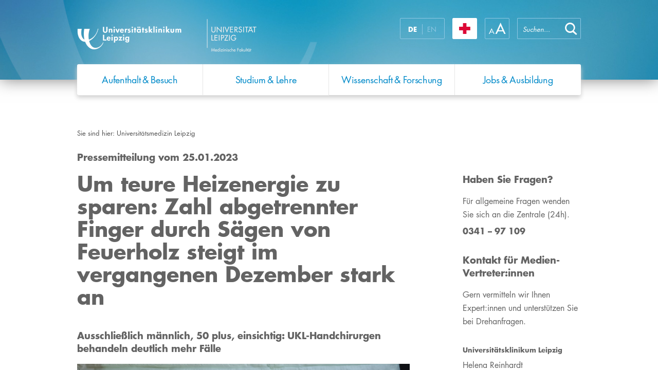

--- FILE ---
content_type: text/html; charset=utf-8
request_url: https://www.uniklinikum-leipzig.de/presse/seiten/pressemitteilung_7618.aspx/
body_size: 44110
content:


<!DOCTYPE html PUBLIC "-//W3C//DTD XHTML 1.0 Strict//EN" "http://www.w3.org/TR/xhtml1/DTD/xhtml1-strict.dtd">
<html dir="ltr" lang="de-DE">
    <head><meta name="GENERATOR" content="Microsoft SharePoint" /><meta http-equiv="Content-type" content="text/html; charset=utf-8" /><meta name="viewport" content="width=device-width, initial-scale=1.0, maximum-scale=1.0, user-scalable=no" /><meta http-equiv="X-UA-Compatible" content="IE=10" /><meta http-equiv="Expires" content="0" /><meta name="msapplication-TileImage" content="/_layouts/15/images/SharePointMetroAppTile.png" /><meta name="msapplication-TileColor" content="#0072C6" /><title>
	
	Um teure Heizenergie zu sparen: Zahl abgetrennter Finger durch Sägen von Feuerholz steigt im vergangenen Dezember stark an

</title><link rel="shortcut icon" href="/_layouts/15/images/ukl.internet/favicon.ico" type="image/vnd.microsoft.icon" id="favicon" /><link id="CssLink-3f20ab64337f4d0980927c3668040560" rel="stylesheet" type="text/css" href="/Style%20Library/de-DE/Themable/Core%20Styles/pagelayouts15.css"/>
<link id="CssLink-c56fa2dc062f4f8698ce80519957e556" rel="stylesheet" type="text/css" href="/_layouts/15/styles/UKL.Internet/bootstrap.min.css?rev=XVNXyzcE4fQ6H1v%2B0q6%2FQg%3D%3DTAG0"/>
<link id="CssLink-f435e783eb1e4d25a8405afcf8265360" rel="stylesheet" type="text/css" href="/_layouts/15/1031/styles/Themable/corev15.css?rev=2nKQ5bl2XgoNITtA7pAPXA%3D%3DTAG0"/>
<link id="CssLink-b3a88fd06bba4ccca9059626b2996e3c" rel="stylesheet" type="text/css" href="/_layouts/15/styles/UKL.Internet/ukl_corev15.css?rev=l3Z%2F9uQCF5619ck5J6Ss2w%3D%3DTAG0"/>
<link id="CssLink-45881a3f1c4e454da4d7b1fb78a21aac" rel="stylesheet" type="text/css" href="/_layouts/15/styles/UKL.Internet/ukl.css?rev=83G2IDSF03QqJGmbhOUwCg%3D%3DTAG0"/>
<link id="CssLink-2248099905d14cb28730bc0d3d221304" rel="stylesheet" type="text/css" href="/_layouts/15/styles/UKL.Internet/ukl_rte.css?rev=%2BkT%2BxbwmL%2F18CqmovZ1zUQ%3D%3DTAG0"/>
<link id="CssLink-19c066787a544f9ba64498dd4f4668ee" rel="stylesheet" type="text/css" href="/Style%20Library/de-DE/Themable/Core%20Styles/controls15.css"/>
<style id="SPThemeHideForms" >body {opacity:0 !important}</style><script type="text/javascript">// <![CDATA[ 

var g_SPOffSwitches={};
// ]]>
</script>
<script type="text/javascript" src="/_layouts/15/1031/initstrings.js?rev=ikK8eUCfmznHt3vJ4SbpFg%3D%3DTAG0"></script>
<script type="text/javascript" src="/_layouts/15/init.js?rev=eNY6RgSeevV8DYnvPSc4RQ%3D%3DTAG0"></script>
<script type="text/javascript" src="/_layouts/15/scripts/ukl.internet/datepicker-fix.js?rev=TznVJoZZ%2BhdR0gFdWuTC%2Fw%3D%3DTAG0"></script>
<script type="text/javascript" src="/_layouts/15/scripts/ukl.internet/jquery-2.1.4.min.js?rev=sNwR0KQ0qv6IkIx%2FM9cQlQ%3D%3DTAG0"></script>
<script type="text/javascript" src="/_layouts/15/scripts/ukl.internet/jquery-ui.min.js?rev=y%2FtUhJ9jZWos5zgVzcigBQ%3D%3DTAG0"></script>
<script type="text/javascript" src="/_layouts/15/scripts/ukl.internet/jquery.dotdotdot.min.js?rev=XNXdwS9b8nZ%2BqDFMEQQfSw%3D%3DTAG0"></script>
<script type="text/javascript" src="/_layouts/15/scripts/ukl.internet/bootstrap.min.js?rev=S%2BzckQRiPokfu504u6Ab5A%3D%3DTAG0"></script>
<script type="text/javascript" src="/_layouts/15/scripts/ukl.internet/ukl.js?rev=0IHnzZ3oxTadtab%2BM%2FyqgQ%3D%3DTAG0"></script>
<script type="text/javascript" src="/_layouts/15/theming.js?rev=SuLUbbwTXcxFWOWLFUsOkw%3D%3DTAG0"></script>
<script type="text/javascript" src="/ScriptResource.axd?d=NJmAwtEo3Ipnlaxl6CMhvqn_hhgPpwzWibV5w4BxXcRAxRGuLWXUbQM27d3O_wm1afb-k1D7Jr9pkC-SkObLe0HeNkLMALLWQXbRXX-BPd3QfLPC-LS2hSpPP2HIOre3uKx5OwiKHgtrXBDNtCILHdhpd3oRysxFp0GKlfkAiTQ1&amp;t=5c0e0825"></script>
<script type="text/javascript" src="/_layouts/15/blank.js?rev=URlNpKF%2FeY%2F30zYuJsQJWw%3D%3DTAG0"></script>
<script type="text/javascript" src="/ScriptResource.axd?d=dwY9oWetJoJoVpgL6Zq8OFqr3VoZeAZQ1n-RV1OzZsuECqqPWhQ5Wv5cUMqwjmjswRbNwPOMraKCTbhvFFGpfemg4j6rpHTgzgjE2W7qgwy4c3OFdtmeXGig77hEXe47m9t-UsBeTfge8Tu0i9-7NIN68I1smGN3EZtCXxZTGWM1&amp;t=5c0e0825"></script>
<script type="text/javascript">RegisterSod("require.js", "\u002f_layouts\u002f15\u002frequire.js?rev=bv3fWJhk0uFGpVwBxnZKNQ\u00253D\u00253DTAG0");</script>
<script type="text/javascript">RegisterSod("strings.js", "\u002f_layouts\u002f15\u002f1031\u002fstrings.js?rev=XnNvt8\u00252FKE\u00252FzmC2e39mnzxQ\u00253D\u00253DTAG0");</script>
<script type="text/javascript">RegisterSod("sp.res.resx", "\u002f_layouts\u002f15\u002f1031\u002fsp.res.js?rev=U\u00252F2Mnt3Iq\u00252FKcEUw3jEntmA\u00253D\u00253DTAG0");</script>
<script type="text/javascript">RegisterSod("sp.runtime.js", "\u002f_layouts\u002f15\u002fsp.runtime.js?rev=ByIqGiKkMNmRGM5lEOj8iw\u00253D\u00253DTAG0");RegisterSodDep("sp.runtime.js", "sp.res.resx");</script>
<script type="text/javascript">RegisterSod("sp.js", "\u002f_layouts\u002f15\u002fsp.js?rev=Cnlpf9SuIvMhXHLBRnphlQ\u00253D\u00253DTAG0");RegisterSodDep("sp.js", "sp.runtime.js");RegisterSodDep("sp.js", "sp.ui.dialog.js");RegisterSodDep("sp.js", "sp.res.resx");</script>
<script type="text/javascript">RegisterSod("sp.init.js", "\u002f_layouts\u002f15\u002fsp.init.js?rev=3vinTrMBWZR85mpfGSXEGg\u00253D\u00253DTAG0");</script>
<script type="text/javascript">RegisterSod("sp.ui.dialog.js", "\u002f_layouts\u002f15\u002fsp.ui.dialog.js?rev=nU8lisfIDf2Q8fmYh3DjtA\u00253D\u00253DTAG0");RegisterSodDep("sp.ui.dialog.js", "sp.init.js");RegisterSodDep("sp.ui.dialog.js", "sp.res.resx");</script>
<script type="text/javascript">RegisterSod("core.js", "\u002f_layouts\u002f15\u002fcore.js?rev=Q\u00252Bv2SEgWzqYVFrCfQv\u00252BHVQ\u00253D\u00253DTAG0");RegisterSodDep("core.js", "strings.js");</script>
<script type="text/javascript">RegisterSod("menu.js", "\u002f_layouts\u002f15\u002fmenu.js?rev=BnpF\u00252FRVtMPoNL8M\u00252FY\u00252B8\u00252B1g\u00253D\u00253DTAG0");</script>
<script type="text/javascript">RegisterSod("mQuery.js", "\u002f_layouts\u002f15\u002fmquery.js?rev=OKZV6MX\u00252BoCtXs6DUN\u00252Bhikg\u00253D\u00253DTAG0");</script>
<script type="text/javascript">RegisterSod("callout.js", "\u002f_layouts\u002f15\u002fcallout.js?rev=i\u00252F1Kzzk4sTGWcYpIMBINlg\u00253D\u00253DTAG0");RegisterSodDep("callout.js", "strings.js");RegisterSodDep("callout.js", "mQuery.js");RegisterSodDep("callout.js", "core.js");</script>
<script type="text/javascript">RegisterSod("sp.core.js", "\u002f_layouts\u002f15\u002fsp.core.js?rev=ZEKHdKAhU4LsG9m4XVMimA\u00253D\u00253DTAG0");RegisterSodDep("sp.core.js", "strings.js");RegisterSodDep("sp.core.js", "sp.init.js");RegisterSodDep("sp.core.js", "core.js");</script>
<script type="text/javascript">RegisterSod("clienttemplates.js", "\u002f_layouts\u002f15\u002fclienttemplates.js?rev=4uJufZBx0dbIR3tibu04lg\u00253D\u00253DTAG0");</script>
<script type="text/javascript">RegisterSod("sharing.js", "\u002f_layouts\u002f15\u002fsharing.js?rev=X6zQljhXRltuWURAiXBKfA\u00253D\u00253DTAG0");RegisterSodDep("sharing.js", "strings.js");RegisterSodDep("sharing.js", "mQuery.js");RegisterSodDep("sharing.js", "clienttemplates.js");RegisterSodDep("sharing.js", "core.js");</script>
<script type="text/javascript">RegisterSod("suitelinks.js", "\u002f_layouts\u002f15\u002fsuitelinks.js?rev=NrKl1c97bOd57rGj2pLDqQ\u00253D\u00253DTAG0");RegisterSodDep("suitelinks.js", "strings.js");RegisterSodDep("suitelinks.js", "core.js");</script>
<script type="text/javascript">RegisterSod("clientrenderer.js", "\u002f_layouts\u002f15\u002fclientrenderer.js?rev=UxaN1wbANJEJcX72tm0MuA\u00253D\u00253DTAG0");</script>
<script type="text/javascript">RegisterSod("srch.resources.resx", "\u002f_layouts\u002f15\u002f1031\u002fsrch.resources.js?rev=GVEFZUukhT\u00252FV6LWGpJDgKQ\u00253D\u00253DTAG0");</script>
<script type="text/javascript">RegisterSod("search.clientcontrols.js", "\u002f_layouts\u002f15\u002fsearch.clientcontrols.js?rev=sKBoHACJfG4csFK6QSXfgg\u00253D\u00253DTAG0");RegisterSodDep("search.clientcontrols.js", "sp.init.js");RegisterSodDep("search.clientcontrols.js", "clientrenderer.js");RegisterSodDep("search.clientcontrols.js", "srch.resources.resx");</script>
<script type="text/javascript">RegisterSod("sp.search.js", "\u002f_layouts\u002f15\u002fsp.search.js?rev=\u00252BvHrA78L6X1lAlHvn7aiGg\u00253D\u00253DTAG0");RegisterSodDep("sp.search.js", "sp.init.js");RegisterSodDep("sp.search.js", "sp.runtime.js");</script>
<script type="text/javascript">RegisterSod("ajaxtoolkit.js", "\u002f_layouts\u002f15\u002fajaxtoolkit.js?rev=I3jVxnVkBqeUZ\u00252FWA\u00252BgwTLg\u00253D\u00253DTAG0");RegisterSodDep("ajaxtoolkit.js", "search.clientcontrols.js");</script>
<script type="text/javascript">RegisterSod("cui.js", "\u002f_layouts\u002f15\u002fcui.js?rev=6Vhgcrp8\u00252FVDkZd\u00252Ful6c2wQ\u00253D\u00253DTAG0");</script>
<script type="text/javascript">RegisterSod("inplview", "\u002f_layouts\u002f15\u002finplview.js?rev=yykSz\u00252FoU3ysNNQthWKV3hg\u00253D\u00253DTAG0");RegisterSodDep("inplview", "strings.js");RegisterSodDep("inplview", "core.js");RegisterSodDep("inplview", "clienttemplates.js");RegisterSodDep("inplview", "sp.js");</script>
<script type="text/javascript">RegisterSod("ribbon", "\u002f_layouts\u002f15\u002fsp.ribbon.js?rev=lgeFl3F\u00252F9nulwCtWyEsdAA\u00253D\u00253DTAG0");RegisterSodDep("ribbon", "strings.js");RegisterSodDep("ribbon", "core.js");RegisterSodDep("ribbon", "sp.core.js");RegisterSodDep("ribbon", "sp.js");RegisterSodDep("ribbon", "cui.js");RegisterSodDep("ribbon", "sp.res.resx");RegisterSodDep("ribbon", "sp.runtime.js");RegisterSodDep("ribbon", "inplview");</script>
<script type="text/javascript">RegisterSod("sp.ui.policy.resources.resx", "\u002f_layouts\u002f15\u002fScriptResx.ashx?culture=de\u00252Dde\u0026name=SP\u00252EUI\u00252EPolicy\u00252EResources\u0026rev=EKbXZIyz8EiIOOw0TOsHkA\u00253D\u00253D");</script>
<script type="text/javascript">RegisterSod("mdn.js", "\u002f_layouts\u002f15\u002fmdn.js?rev=n0g\u00252FdHfO24JOLH\u00252FiRZEgQA\u00253D\u00253DTAG0");RegisterSodDep("mdn.js", "sp.init.js");RegisterSodDep("mdn.js", "core.js");RegisterSodDep("mdn.js", "sp.runtime.js");RegisterSodDep("mdn.js", "sp.js");RegisterSodDep("mdn.js", "cui.js");RegisterSodDep("mdn.js", "ribbon");RegisterSodDep("mdn.js", "sp.ui.policy.resources.resx");</script>
<script type="text/javascript">RegisterSod("userprofile", "\u002f_layouts\u002f15\u002fsp.userprofiles.js?rev=J0M1pzLkfDXcJflabMvTYA\u00253D\u00253DTAG0");RegisterSodDep("userprofile", "sp.runtime.js");</script>
<script type="text/javascript">RegisterSod("followingcommon.js", "\u002f_layouts\u002f15\u002ffollowingcommon.js?rev=DTAN2i2dfIEQ9bvbLlt7dA\u00253D\u00253DTAG0");RegisterSodDep("followingcommon.js", "strings.js");RegisterSodDep("followingcommon.js", "sp.js");RegisterSodDep("followingcommon.js", "userprofile");RegisterSodDep("followingcommon.js", "core.js");RegisterSodDep("followingcommon.js", "mQuery.js");</script>
<script type="text/javascript">RegisterSod("profilebrowserscriptres.resx", "\u002f_layouts\u002f15\u002f1031\u002fprofilebrowserscriptres.js?rev=0VD3UbNaRWE8a8G97Fi\u00252BIA\u00253D\u00253DTAG0");</script>
<script type="text/javascript">RegisterSod("sp.ui.mysitecommon.js", "\u002f_layouts\u002f15\u002fsp.ui.mysitecommon.js?rev=kg77pl8RxKW1AyiZcNnA5g\u00253D\u00253DTAG0");RegisterSodDep("sp.ui.mysitecommon.js", "sp.init.js");RegisterSodDep("sp.ui.mysitecommon.js", "sp.runtime.js");RegisterSodDep("sp.ui.mysitecommon.js", "userprofile");RegisterSodDep("sp.ui.mysitecommon.js", "profilebrowserscriptres.resx");</script>
<script type="text/javascript">RegisterSod("browserScript", "\u002f_layouts\u002f15\u002fie55up.js?rev=zWbxi4Y73YvHHm6m9CuJNQ\u00253D\u00253DTAG0");RegisterSodDep("browserScript", "strings.js");</script>
<script type="text/javascript">RegisterSod("offline.js", "\u002f_layouts\u002f15\u002foffline.js?rev=12vdxcxSkj\u00252Ba0\u00252BKNiENZug\u00253D\u00253DTAG0");</script>
<script type="text/javascript">RegisterSod("WPAdderClass", "\u002f_layouts\u002f15\u002fwpadder.js?rev=SbeA1mGVKG3pMBL7HuzT2g\u00253D\u00253DTAG0");</script>
<script type="text/javascript">RegisterSod("dragdrop.js", "\u002f_layouts\u002f15\u002fdragdrop.js?rev=wBYnUyINabbSdPasTa07\u00252Fw\u00253D\u00253DTAG0");RegisterSodDep("dragdrop.js", "strings.js");</script>
<script type="text/javascript">RegisterSod("quicklaunch.js", "\u002f_layouts\u002f15\u002fquicklaunch.js?rev=mj8eyYV9SNfL9FZPXQ2l2w\u00253D\u00253DTAG0");RegisterSodDep("quicklaunch.js", "strings.js");RegisterSodDep("quicklaunch.js", "dragdrop.js");</script>
<script type="text/javascript">RegisterSod("datepicker.js", "\u002f_layouts\u002f15\u002fdatepicker.js?rev=ZVYydIWI0EwUo853qUImEQ\u00253D\u00253DTAG0");RegisterSodDep("datepicker.js", "strings.js");</script>
<link type="text/xml" rel="alternate" href="/presse/_vti_bin/spsdisco.aspx" />
		    
	
	
	

		    <link rel="canonical" href="https://www.uniklinikum-leipzig.de:443/presse/Seiten/Pressemitteilung_7618.aspx" />
		    
	    <style >
	.s4-skipribbonshortcut { display:none; }

</style><script>NS_CSM_td=345398155;NS_CSM_pd=275116665;NS_CSM_u="/clm10";NS_CSM_col="AAAAAAWO4I96XwvJYaOAPUlNX25eYnDQHpp6bNAkvlz8WJtjenj6Y/93sxlaVRb/mUTWqTR7re3h/YRBWREL4dM04f7S";</script><script type="text/javascript">function sendTimingInfoInit(){setTimeout(sendTimingInfo,0)}function sendTimingInfo(){var wp=window.performance;if(wp){var c1,c2,t;c1=wp.timing;if(c1){var cm={};cm.ns=c1.navigationStart;if((t=c1.unloadEventStart)>0)cm.us=t;if((t=c1.unloadEventEnd)>0)cm.ue=t;if((t=c1.redirectStart)>0)cm.rs=t;if((t=c1.redirectEnd)>0)cm.re=t;cm.fs=c1.fetchStart;cm.dls=c1.domainLookupStart;cm.dle=c1.domainLookupEnd;cm.cs=c1.connectStart;cm.ce=c1.connectEnd;if((t=c1.secureConnectionStart)>0)cm.scs=t;cm.rqs=c1.requestStart;cm.rss=c1.responseStart;cm.rse=c1.responseEnd;cm.dl=c1.domLoading;cm.di=c1.domInteractive;cm.dcls=c1.domContentLoadedEventStart;cm.dcle=c1.domContentLoadedEventEnd;cm.dc=c1.domComplete;if((t=c1.loadEventStart)>0)cm.ls=t;if((t=c1.loadEventEnd)>0)cm.le=t;cm.tid=NS_CSM_td;cm.pid=NS_CSM_pd;cm.ac=NS_CSM_col;var xhttp=new XMLHttpRequest();if(xhttp){var JSON=JSON||{};JSON.stringify=JSON.stringify||function(ob){var t=typeof(ob);if(t!="object"||ob===null){if(t=="string")ob='"'+ob+'"';return String(ob);}else{var n,v,json=[],arr=(ob&&ob.constructor==Array);for(n in ob){v=ob[n];t=typeof(v);if(t=="string")v='"'+v+'"';else if(t=="object"&&v!==null)v=JSON.stringify(v);json.push((arr?"":'"'+n+'":')+String(v));}return(arr?"[":"{")+String(json)+(arr?"]":"}");}};xhttp.open("POST",NS_CSM_u,true);xhttp.send(JSON.stringify(cm));}}}}if(window.addEventListener)window.addEventListener("load",sendTimingInfoInit,false);else if(window.attachEvent)window.attachEvent("onload",sendTimingInfoInit);else window.onload=sendTimingInfoInit;</script></head>
    <body>

        <div id="imgPrefetch" style="display:none">
<img src="/_layouts/15/images/ukl.internet/favicon.ico" />
<img src="/_layouts/15/images/spcommon.png" />
</div>

        <noscript><div class='noindex'>Möglicherweise versuchen Sie, mit einem gesicherten Browser auf dem Server auf diese Website zuzugreifen. Aktivieren Sie Skripts, und laden Sie diese Seite dann erneut.</div></noscript>
        
    
        <form method="post" action="./" onsubmit="javascript:return WebForm_OnSubmit();" id="aspnetForm">
<div class="aspNetHidden">
<input type="hidden" name="_wpcmWpid" id="_wpcmWpid" value="" />
<input type="hidden" name="wpcmVal" id="wpcmVal" value="" />
<input type="hidden" name="MSOWebPartPage_PostbackSource" id="MSOWebPartPage_PostbackSource" value="" />
<input type="hidden" name="MSOTlPn_SelectedWpId" id="MSOTlPn_SelectedWpId" value="" />
<input type="hidden" name="MSOTlPn_View" id="MSOTlPn_View" value="0" />
<input type="hidden" name="MSOTlPn_ShowSettings" id="MSOTlPn_ShowSettings" value="False" />
<input type="hidden" name="MSOGallery_SelectedLibrary" id="MSOGallery_SelectedLibrary" value="" />
<input type="hidden" name="MSOGallery_FilterString" id="MSOGallery_FilterString" value="" />
<input type="hidden" name="MSOTlPn_Button" id="MSOTlPn_Button" value="none" />
<input type="hidden" name="__EVENTTARGET" id="__EVENTTARGET" value="" />
<input type="hidden" name="__EVENTARGUMENT" id="__EVENTARGUMENT" value="" />
<input type="hidden" name="__REQUESTDIGEST" id="__REQUESTDIGEST" value="noDigest" />
<input type="hidden" name="MSOSPWebPartManager_DisplayModeName" id="MSOSPWebPartManager_DisplayModeName" value="Browse" />
<input type="hidden" name="MSOSPWebPartManager_ExitingDesignMode" id="MSOSPWebPartManager_ExitingDesignMode" value="false" />
<input type="hidden" name="MSOWebPartPage_Shared" id="MSOWebPartPage_Shared" value="" />
<input type="hidden" name="MSOLayout_LayoutChanges" id="MSOLayout_LayoutChanges" value="" />
<input type="hidden" name="MSOLayout_InDesignMode" id="MSOLayout_InDesignMode" value="" />
<input type="hidden" name="_wpSelected" id="_wpSelected" value="" />
<input type="hidden" name="_wzSelected" id="_wzSelected" value="" />
<input type="hidden" name="MSOSPWebPartManager_OldDisplayModeName" id="MSOSPWebPartManager_OldDisplayModeName" value="Browse" />
<input type="hidden" name="MSOSPWebPartManager_StartWebPartEditingName" id="MSOSPWebPartManager_StartWebPartEditingName" value="false" />
<input type="hidden" name="MSOSPWebPartManager_EndWebPartEditing" id="MSOSPWebPartManager_EndWebPartEditing" value="false" />
<input type="hidden" name="_maintainWorkspaceScrollPosition" id="_maintainWorkspaceScrollPosition" value="0" />
<input type="hidden" name="__LASTFOCUS" id="__LASTFOCUS" value="" />
<input type="hidden" name="__VIEWSTATE" id="__VIEWSTATE" value="/KxWke6gWjfbsiVz8+FULL8mOkRvMeyM4FNduHm+4Wo4QbZGZu9S2oXlPiOm4JqrTF0/DNE1+FdpkreS5uGXkvFKVQwkYLBd3qAoPCsFafqkSG8fvHypg3sopUdGCevLizdxPTV+vz0bewZkeDc1FkMY0VqBGnHswvfGgKXWGOR4Juc8sfc/Myu33frxYZffoQTnL4JONBQP5VEmNoJwWMjl/+7Jhelxp4CnpOt8TbMMseTxuYO91gr/PaNvHPCdNnc0UTSeaYet4XPR7DKtPN9pLAXu5qk5QX+485IsFVg/[base64]/OLCAFmfBHZ0CxC9GPuW7rymmyqfi9xqRtHRXMvfBb/mGvV+KI0ns90Ea5WFkJk5tPszxsx/WQi3Wx63XQKbYXvoxDBNSvWQpBq85H36oNJbKxcUzCowqNJDUE5pzCnem9qPW0y55mVtx+fwOWDWSL6zW7aHnLZ1xRVgvV5j+V3/ne7rLs9PdV8WND7HPi485pvBQH+ZkPjbyY1ZksXLcW7d8s/jK6ASmklbYJ61xlPhc0cE4+Fcnk7omakSxAx0x3v97VuK4+s+67KGMrIWvJrlY/VVZAYdov/WHQrGFgUjQEsQ3aJhAJ6FWmy1wsNhDLupzvHdDx0XORer2hYpGBJQaQ1Ymd7MB/9IzlwdXRaZdLnXsSOIONPHSzSd9zbU31YrbOVIqqpv48c/M/37OScsBF5RXPVfWUZ8Fj6p1qnQtsIGb5CNr1xE4qiNoNdqiNWJZDvWOrT3KrranpDYlvAlfMB5EBuPZJ8KRCX4ydlv6TqzfTpBX/nu48yZV+iGEkooyYqASQfNrCuBUZP2EJ8tc2R6Yp36GmfIvCBuUavjH4CaIR9NWdNmUp/[base64]/YZT+aLZitlQlWEayeAuPDDVaUp3+QXoDsXmDDX9vokNfQQureFOZFPY/r+ywvSpzl+ncyKP5PWwEsRD+HLwSvrnxxRJQb5XGkAmePQ+tJYSbdOXuBiUJxLDXjFwRycfh0cKJgnTFwQlaDe2fp/hobbY8QHaE0+wzY8p4ztb07Lbg8lnwGj1RpH/[base64]/D/LyHJtFVUTLuMoDfwBc9DESsZ1h/yALrtjZ52vx2Yi4F4uxnz2vMv8OQg3XY6I1yU9YJmaqpAb6EgXLPmo6k/UtrSXvQfBWl6fqSIj2tNcxQbZwfOLQ3YpLFvUicrZSJ8ONTU2yHk6DdXZj+c+gpH8q5gQGZTyA3BETqBTi6MHKKqzYWsrc05DW2lz9EiSAFyLfSBrYBs3pJU6WGzsIwXIP/fSK+ZGj0TPA7oOy7JLTBl68U0CCC5/+f5h3/BIVIN+d9cCFrxaU+a3ld8fjtAZEeLZw/NMJtSnLCXVSyOeCQahr9NW7ycaoLQbSMxA2GX74QMreCZCghrSPEV6WHlPwTyDs2NoqpGQYz5Gs/vBCvOK8fIfEqlQDko68VsS4atAgSoYYdY3JEGbLL7TEt3OFYSIaMfdPIFhICYkxIhiecXJqpedz48rkXfu4pusN5LNS9MHTsMeiCftyWxI3aJgAV/cE7feEv1VpI/IbYrFLI4gG22P3u5DTWikwdhS/WTtRWMUjlwiYUEXT/M+xWbUVsbVoOjT8GS0dhg2Y9b9xB6UJOuS3r683Fv4kW/E3R2QN3KoYDDDbZ+digR1tnl8+FMh+lRW8yOgtqIyyYuAKeCY4G1FoV4PRHyZKjfrctEVaNYqhdL2qtrJt+q8UAEHqnebJxHd3jOlrUkLFw7ZTnp32CtwXyYPhDQxlLCAeDiUtXZKtzgSc9UQNWWEItR4Lj0SoRItnzhQFMjFri0mUZ2Yenv/FrIYvJc9qZc7xBl8zKPP0IAJTntHw4OXEzZSx1ab8HVcIH2C0NkuN1Z7m2IXWjDUu/4FlADWSYQEMzrX4HM1T+03tfI8fRFPJK/Ib05n/+fXB1f07clr6CVtkbVLdJsXrX+oe0d3TfiqAcBKaHpUiBZTokD7EbOIb5x1kpn+e2JKVOK/sc/1hS0AAU2id4tgWZGW/DY0Nn+E1DDsd/KiM4BBVpM4g7ASHD0eciPu/RIbussTdXJIwl3AT9J45aX2XCpTTEY6aPdOUlb737s60drWWaXJbDJiuzEU/cK7iIFvxGN0NIs6PxWwNsiEJKWcZVgjZwm90cT2Kvos7uif+58zwZvVaMCsjCC3Qteg9BRnQt3yMBOE4thT4Wgpbypbm4bS6HWFY6obUXXicbPj+lGkx3zu/WBwky0GJm/j19/0jbCdPwjvHeRHBh6ilZRfvEpUBgQ2pz+YPLi/G1uXjuTiaavdZF+2msNwnv7BPIQXkhdIf8uEPHQYI+7r5489r2x03Lv7+5xggxvhUfZ/q/tZUVPLNp4vTS2HBU3L+FXcS2MkaUCj4TxdhD1y10IOMpXvzWXyvTQ/J5/oCBs5ub1pSMDggQJpQOEol7WWgEGBgUfF5J2qUo7OvHJOAoj3i2hmVpNDHhvxkGN+Gt/h+bJ2QrB7uDutAeUIODKcLWHW8OLaIZBhl3pC7gD5D+Bbul1EnQ7TRFqtaKKIE4XwOV+JDN63+3UvLcL+/4TzmV863ZVE4aIFag+tIOahnvMvVq5HWwU+q3eL0QFsjelGREfQjhGekZGyZTbqI0gxCBTCotSeykg7UiJZwDXH4/girDqfztHr9wjSu9SdvMn4ohHaXi7HhvS+zmRjrjqBPtxsRXTiM5FtY4nQd43yhrg+CB1yZH4JYpkGbjDQlix3CGEfkIB56yezJHj/Dmh8aEM7Ml71WVPcQ6HBqt23AGzNRiR5d8qj3HuVavWuz2NnUkLTmigUcVDDQNK5o21B6w3f7mE1KPPh44ErFmhYV1DeySqEcrDrTJyvpEg+0jWDppxMSPt2UrAr5AqzB/[base64]/Ko+q1dvVXuSY5H1aLhFtgi6dOt6W0gZq7lP0TqM7YajXVsa0zE80GgeOWdG/Im+IwhmxR4GuJJDWaKzeyyaPA7k1YS45fmJ+DO3nWhfx3c84+GDMxY9GPurGzmVW5tYiDjaZDxmsED52E+d4mrNfVQP5krwqyLnRoIXzeacmiPLMsqx5gjHiBbho4+555bkz0iyxGhBAGBuDrIGmb36VRqzXec9eD3pTSve2oaqR8MQ7TZZqq1/Yzd8H9LLDLovenCLxMoB1KE0IGBrip6kPpu1cWv+/m2WWn/0sFrEkQ+IMXZC4hn70BaTEtihqdtmzQ1WSwTFNBTSX1eexppacKSPcAIDAMqyGK6As7xs5xN4/7v2oZW150h1DFY0uhoa6UHROqmARrRTn5N6bp2js+SPrCj1TE7bMKGNMC6Kj2uQcv6kkOYu6DdQwHUsU5Pmupgya75q+y8rGN8Zh0ULf7SJnucIPesC6+0B7LhNexhU247CpbV7HLDQOJePoBxY8sKTdFX0rXSs1taQ357jwXhNV5uPFgEV3B2c//eKeTM/tc6ofKfu8rRV2Dq2YVVnWOtifjBXRaIkw+sAcOH9mQIncBIbIdZlAA6sbAE9vHAzERU5LZ5Y5EPhQ/[base64]/PMRckXBPN8DFvpPkqRMuD9tm+VH0aL/Owf7cn90RLTy87DTxX2pMv1h7SXWbK9oonLaPYRvP9J27PSaMJ69iOS3NFNYf+6OEV5tGPCPu0naJxZoPRoVMoWt6iNv60ClRasTVTI6vYKtW+LkCnoQRfZrsopqpBDUlWiiSRuVM7ChAMcS1nP4eXNF/VsnphagvPdHtrh7sKd1DZ2eA1KgqWwJqvsZ+kG15gLTzS2kvtB6bWoURLzpkCEIyBac8LQU1errU7wHvD9kzhbD5dpLXicLPUzsGMxKUeSmvFHkui1zSnN+/a0ntA3ynOBNrXmCIcIyYy5wqJe0ciT+J8thiPl/HHiWmMoXtUgIHK3zY7Q2n2/k4uoI5kliG2/o+pgJGihGCGADFHpPY8w5S5eg8/t4qlfUMyvQzO9D1Aw4dgRCXSTElEYhYLpEEIV2PJr1Pv2oceWIoYsEpBC8xLCy0tc/5I7UiIgK8VcILpufZFR6F5ho2Bc+NTpDq+UzO5Y/ibR0DyVsi4bF2e/hWYNJL+3vQImC3qwOJOxnS1c/ae1e0qVb7088e5yhSNioE/WyeferbmglRzjgVnM9cK8cX6Kapf86fWxIytbJE2kNirM/sLXMIwg70MxX5jI/7a8ZFmiPMikIC1nXLpM4GuCVE81e9oCXMDhDGZ9d6u2dnMp/kHziGv/l0VqtcK3q4e+rMgO/4soZIAEy6AkdM4eiy92DLHI3+6QKuRSb2bSfHNxnGlCHyvl1e3I5e4sNglerHyQSsdBcJCxSAiI0C+B7cKzqwlICRtrzWdJYnQZcVW7ZbbFngsfMYTTBVju5eBdeCfPEVSS2FylbZo5jrXX/GvnV2IK4JDCr43h1SmzF0gfwOmD5DwnqwrqEqBxwNCh5zmE8+atnveShBKJO6JjMuu7iJohVdQk0/NbRaCQ7ZE8k1K2tYCsv61NqRFVjZXWhW5cRmplmViYZTOv8AcVxquo+xT1B6OEW443w9YLQ79UlwHVXAGOZ6Z19cAVoF6LxKkcWp/Z4oASLa/iRYID/NvDmqf+O0ZDisJvkv/94qa7GTVpQNZu5snLQc248mfQmmLG81DuILDQ1gob3USZfrIbliUjD9UEor1YDA9aCDfZ/vV8t+2zWSqRH8lxPv8SVjB6nEPqhFgq1XzavkSxRrqxGAj2K6biub8GhLtQFvzEfDyi4wHs9rNCDWmeEsUij2R2h6KFaCb7lk0ftOCNds4+ZAyOOJKYshkkJ4newPu5umlDzsA2JHEf9fEbMvOlc5fFrcAGSDRFRcn0bww2lCVYmVsQ21EO6fP98/0cRzIt2Ua6pDKRUx1CzOzpuPi2ho5DiIBTy5GRoPVkJX4SVLA1uqIZJk/LtnJlsbicRjyLIntdOAu0qGMPIjTnpQsYl0sZmU9sRIncwOaIj27yVDEjNE7sYmkjbIJdGbKIDs54n/FM34K8ytC8W1kj5eSC5Vdx0gI0aqxCdiICk0awqWx5tZmcYvAaRx2HXUyAhSCUWcwDqnImHE4z/xgOxvKzLHG9nBICS8QCDjYuWF4OJzf76fflrA+bkvCrTz/MxtGenvj/JmuAMcXZ6bQtIiseVuJDNvy6jrhOnp17Vbn8f1aIPSs5qzJKBrvRtKPAcYQnuthjKgO2WHOgaUszNFNwoaf6QmvO76f9x9RoXM6DuFeurmhazoQotXEMucJa0tpKVjq4Jjr2kIZUGElwmwFb+YeKtzTpGQhRQSFiUR8AR9ONO7ojH1Tusg9/OKNQhVhYbAaWoPvotRqHBbGJz/r3e3KPlKhMzeO3sWAVM9FlBcEUMCfX0l0ni73y3PvuIUECqCoJSFP9rLyfV43txX9+ni9wdcWLcJ2PvSpyjKMXfFPU89KdMRMsZAWraa9GzoHfxV76x8SGW2y/Imizww0uCW2iDQfCMW4i6Rulg+fKY4B7/WPTuINhtelf9NGo3dVa8mVYbSeXpAkqqi+3TDYouSu2uYqNazIn+M/nFGPPSlwYs+iQObz8cJg/d7CPg+f7myua/pUZXDAFPdW06K0xKOLwEa9SXxTagnNAzSpqzYoKwVma6CxEQeY7qPkuxduZbQdfvORZlKkXhXLWx5qDjL94kYLnJmtBwg4rkTAgEq8GhNrMB6ZRgg6qXybamYCkVOuHjE+qajK+9BxTSRDUFbfb5D/RsS2/AHanShZuJjMM2dQ38IFqvKhIfU7/ZVHt33G2Eh6gUFOadj9z6LQsV7tZo0YsgoXZ2cbckpmimg5zHTIJjpBhh8alId3v3WPw1t8EWjxEIRJbOisbKUMtBmsj+gjHQiDcmemomWNG5WS/XEyEbtj4DIccq3vsvKJqWIh3nvJkoRxBD5g54cQchezsi2DF6gPvMqN1qYy6lCptPUJVKXr+nae27Q6w3/ilj++3rAIk+dKiqyBQm8qrJG6tDmP/0rl35PULcIrPCWVvY4FU9FkEoovpyyJmnsjN6TNaVqh9E+lE8YbCPwl6LTBIF0e4I8dxPsVc7kxj4VzAne3f4VRb/cpBNQndBkAPB5BRZ4rsCO8O2uHOfV/QB+bsFNcLuNCuSFKzRzO0sUI9ifMsV5gZZdtepekAWpl07ETq0HTDRibB4rMF5Y/QFE/XbDZSTbgEjsp/q3ezUbJvFASRgEiWCat1SRs2LKL9/bec5+LhzstFSB98grjEdFZ2eKFZu21CeIhW+gza8UesYqJQ7Wqg9IXm2EIZGVXqc9il6hb4M+pcYbvBVM3R+5x/CANKcM19H2oRLV0v9zeqKEHQu7SXATe8Z9+TNoLsTHADbRHEZu+qmrrujXTyqVp/s8tvvNd7cY4aZza3xWk6AvrhGwUqLug1H0tmO8ZwDN5VcQo22lBghzm0zsiQ5v3oJQS9MKwVrWWABVKGrifiSyrr7w0XDwcTslX5AbtKC3idq076oOi49pjvBvikGQ9Jt4V3n/aVmbKZXDXDdjg8wE2PljQiBR4/9C5sqV3Ndg2mVtffsvL2lIiUlljQ0tlhMOWE7rMoc4vw/SrX24JEyf4fgXtp2EJKVUIxtICyQ7oAga5rQLBBm884eeVeQYNC0q4ODYc/NW1fIVM1tBUL79lgKbVYu69i5KmmHIkL3aZ9bVMpyCc1cgoT2SMvGFhaWXkWksRar46OqHLtHUgwUV0sRFDYAfNWwiriq/k/+RYYSBpUhME6mKxmSq5ZclQstSWaPNpFlpMbDkK46za/7VLw70v410Q4N4zfhisjeeArIhgd7fr+H3zNrcEhaCRJ/[base64]/Ile/vPZVXu3l8INORTjrmERK2sBXYIR4wEJNGWPLZO541mXqsyRdSH6ASlKBImHjm1H2IweNtk19h80V8wXWgcQPxJTDigjDY7WPG3icevZkShk3cUSOcXs3okUAyWHS5G50N+7gthYar3SK65fUXzFc3/KeKJCpXatGf9Md5SL9agj6d4/feyoY8HgZy9rlB6T5Y7CxAqUynwfXhOrTSKqxC9WNHdl5/LYC1bnRwaOB6KmxL84AtczQ/Iz5Ho2+xDLtfmdESfduYmD0b40CzGh2THfjP6x7A78gphy8kmDlzukske3rucVplrTb0wNhvhvWbcsjvRU5gRf8Bp7K3rwAPXhfLNmnQcT5rZulTDtE9EAYjg35Kgl/fCWcszjchA7Ow4HZrlfBtKqXJ+ch/IMagvgmPO31SgJhetrQ3htj+PQH3yESmrmdzie2wUzfx1AKRXXTA/ZrK0ky9haeORS/LQPdu7VGgvOErqCkWcpUGy6icXiihv0eEX7fNGi5euRfiIE/xdIPZCdmIWqgtYcR2orYmLRw0zEDXBIDBGhX9ztWHe+T+x/ERLxSjcGdwfzpZ/Nkvh8twkPpJyU4xRzMAOWBBKwrjuFAmrgVccL0LPk7W3b8nU8kdYnsK8yAooHPYkvj6O7vo1nsFGAoQ+zIe6VMOzGmIV4gCYkaPS2/ZdyTcVBbz804PPKvMOBP5/jSJzrVtU8rBHk5ASFEGNMVbeeGzoCSKAa1nz1WxOriajxlmGC2+YXXYDTd9aLcmtuV2ALiX8PLdazP6D9NG7c0UAr9OCPtzlwatNpbpjS7nJPpX2jqjz3AKaTznurySgcWAuwQE9rldMv/OPsJHDOLa7tdoIAKk1miEe2DA4/5J4G0abNYJQpM8/[base64]/Jkkaw30tKzCHWvvHldA3NKllevi5uSHgElCYdbYSaaqgLezopnmiP1ughC3+kkcBzyYhRA4mSqRtSgylf12X8TRPHJ6YJEBoFhTdV05aLZsXt6otXCigopeA0ozWIFsZ3MOEq6ZdrObuavT3P0/YqBQNAFT7O0eIkYY8HTJhcnzjL0H/Cl2NC8Tp98N59+9nBp1TFqhSTRhQI2vAa0p6fCoXyLFVaCCJRjjdzp3CzGEw24NPQQDTNb7GiVvJcbGocYhyE8W9dxupLztnIY5T2vWGzJg+4dDj6qRSqfeq1U+V0+CoNRQcRConwb/bunRDcXq7l3rILZ9V9Y66tUBRh/UNfvnVmJw+feIxM75NHW2cDuYvgV/WfAPE85pHg+L6fUU87Yry6EVG5OcTVy6PMdvGje35nu5P2E1Oaiov2qB4fPLGiHPX+VYkvLvAW2fHJuWev0YN8Gk6C8AB9dokgtJr7xCtL3hdHyv8AbvHzvBdciK8Ln3SLtexepemEUz0wW/y5YBIdSqZJNwpF8+LPJQltAkXMu7pyygsMu7S6qcnBVmYkcSk8hWkyDBQqYP/lX2vQ9ObAb20J5z/0+SbhM0bEVs9zECNaMw/1GP6AphvrTlqpQjIBRup4fBbFwkCL3ZZDV6KlEqetQ1/aYguMezg8rzGqgp6S9AscBrxk5THFfEpi52UuzXYp1m1Lkdv6P9OyK+JVAfKu7VZe7GtkPitwWTS4d8kWTFcC/kNG+wabZJPXG7DgGr8kBwORvP4lfT2gyiMzxhmxfzBlGazXNDHAqYEG4uVBhyecnHbZg+8FnXWZ7fBtCzO5wBCCfH1j3DuzpWWxOQm3wjdyWmwT3+iF9EmASbB045WRAl7sf6Su8rqc7GD+nR/kq+GDkvT37JMOICgrK72ZBA7oVoa232RQY3fUYaArIbKay8xjxaqw1j9t/J2CjFTTEpJ2M2LoJLkMWHlxc/Knqqfvxh55B/B7kiMcD/1/n4W1JG0w/kG0u8LwyOPOK41ND0m1bYawGz2UnwRcE1urnoadiAhzTyXEZtzT5B2K9oTlZI0B2RTnmELUX0hpod77mSpftVBVzh2MM4BenAs6iM8BW9hTbCmUAL/BAlnm/FaQhKVDVmLmGde9Ixggd/lX7b4Wv1kgut4EjXhBxf62ypQU+bXp43nzQcrILmzcvW9QFM8xd1gwS41U9iFZ4S9fgstJ74UaE4sfpIYV7VR/dBTOiXJWkGaAs7MKnlpglwlc9jVDPHypC0iAghLKocGD4l4f19DWX4bEGdfEfe2ldIcs3aGhmVBefDJaiJco33b43KbBlBsRfAZRJ8402wKwwydvt211wtjS9mi5lZYXJ/FcRuYS+hMKq+gNrsQDalXLTwsHv6Jolbp2uPqSzN2CdjghxN2oIzrKxlURAfUoBOr4i655UlBj6rGiLJH3Anp6PmZJB7Id/iRIJ4q/qjcwd/oftqY1iotC+N5Yjqb/VXsPfjtdQ/3ziT8y7+dJyJb15EfTZNKHhO76462E4iKf80e0FDJ+xeDhoiBfn0DP+1kB4yx9Z0++F0SxIKAiXFtefHJLtilMG1/MtLLz+b83dSIjmCxSif4KMkHSxmfAVWoBUUXMNeAr1SgLIZ3ngd66//ia8VoM3Mf87yPzcwkZd1BOlQEcijmU7eGcStrDQXULNjemuqAxNkaf79p0vpGa9+s+j7ViAHEXYNXwPNGy3iBuKQBUbXamvuc8Yo+BpPE3mqnKjlIqIkQjSXJi47U3ykbG7pyQFM/hwIvCiMMZtJ5pI6gdBeHN7e6fqsQSJ6skPvqcoxgnnm154yLseioeEjG5n3+px5ZQuJr/fPrD7WLuHqhMMt9l23AgLQwdeqK9099tYL9dB8eUUWovtDEv9D+TTiFvDfxfkq6T7FshAOlwgfczcm4UTKwASHjPLWzK7b5tXkC0VCntC1xOMAM8xACfZqEg3LyvfQFRen24a3rUo6JCDvjmq+FrKueLUBrmDuxEwNSs6A08CBDmH6StmW0OLXnw/FHROGOXCCDbPrQp2iN3YAVfW7wf0NUDlXRhgNP8Zs574im0Wx77yb6U6I7nJX/AvRXySckGdnwM8aCVCLsenBCG9C7PcDzXJT43bkuM7CdyzfkDBSQP/3636L62sAhhC7379iTnv6AistAg2imJ3KBvEoeNNKVGNEKU9FkhwMwgfd9AOUDKHPLMI27uc7E7NrNMVD2lY2OwkRXk0pXdfAHvoZnXo7LA9Z+z8OdPY8wnwZqxepIC0ey21Uw5yUwh/h39DXS/vKvxVFIm3TYf5gzQoPiaTf3Hq+4GK+QZI/2uUT7Peca5wDqwBFgXZy4OnHqEpL5VAc1ooqwdCYygYS8JlcTzQJHLe8WnPC0wLrP2FAN8yUMcnuSYLFoJjQ7MrTIKbGyNKEmLTAyTbXPCiZpjF8AUcJdx9gxX4+qCjJQ+dRTPJgafeSVvfZ+b/VfOzH0lsm1nkKvlP4+EkN3u2Y1kNLip3XDYaoxc0zMkuUA8fhtYCZGakVF/j/mC7v7GtZQhnt4tGxP6kZkYYdaInp/2lQjEBTM7TH7T0ITTm/7u1cHJAXYqA5DQUW0Gj+87H3F0eXSA315OhXwtcH3/0+66F0uQ56Jo9yCed1j6ymONtTfeoBmJNJzpTr7eElBgVgqhAYLlO730ESFZlhVt0ya/UZycy7fSkUGXbb1eeF04eA9E+vbD3hVkoQzieFsDVS+nqAmlp97EnziCoHsEIJc+KqhWj2ZbKnBZX42jThxPrEi4Q1amqmZfJ9h4kczSY3sdYE8D1JGY67vMfP8qnzaiPonaQAV9koobc5pT7ZlU1rWbBIjbrN/+cO2/Xl9s7mzfT85IcbVKE8cLgbIxgINSQ8jEq4ZqrSuSYwTfjLVTVaJ9cmYY0fg1PNSkH9jVh0Vfd7vLmjNifDKSs8wT2p7LxqtE8M482w8Lw+f+xIjZk7Jvu8SNjuZsZUsXKrOSu+elOiBdt5M/m8DRukLHkTmDNnNjrDJ5HcQi61QncMWT/JAeWVzc1ABAIae/geLZNEGZr6lLXzBKnZ5+QokL/0Qyu3l4w9rrkBlTIs5uhreB6G/lmQ+mIcYhSFq48dGABI6JwdHhvoJXpSE3hyTTRGIYa101j/d2QQRxabknAVGYriFxqYms5QEHdS1juLxJOp3LWsEGuxWvGK7JqJnhapMDxOCDbrPafHgB4+CKnEUVQOQjnrSTk/NM6K451X+WETbo2lt5t+VCaKxfLgXZL51/DukHeZ+Lqwh7xSGsNl+iHzsB9UCoS651PXEr6Lys7U33RxNRL7n4wLQ1v8VxhHwcMk0j3zUNIanQGVgpV9LO0iUCaL2k8MGoIjTz4PM7n7tvb3nJeHZHWZ88k9j+juL3LJ2EI/GT0OZ8cNHmbE7RguueLtPxpAqH1bgK6eRk5OEtwwuRxEwOSn3ePlCwA9iP9DLqlS/CyX7VTrW71PSJ2ZeiR/mQ/DWuBh7gLs6CsTCZvK1QeaP8XmO4hlD1PdMmbCCVflOcjO3mKbIyYfnmwSR0JqN5Gk0F5v6aIwfquEhzgN754Lqa7RPogpwqiAVIUVeRryVDlUftt2RVKIJCQMN43d4A8AWSmbC6XFIfau1hh1umFXVoysHuCfJV4L/fwvbfjqELtbGZ0TNw9v9WZHIBj6GAlGp8jlSZk597eNlpWAtJV4wGqv6pHd1nZ0X6Gx30eaPMS4qxDmf33ouTP7q5Gy/d35vbRf1BSy4arQX7CxGlZngeDKbMfVPLLPxYOKlqW31ZUBFJM1tpSAunwZCQEWthyxl/ZYemzGdAI3DrHod07978zaC/tmiE5SVDVrz7SfOp8YNCpKtZtX00qJ8UFNKu2Z/YFBAskWDhEua3buzWPjcMnr25ze1oJ9gRMhmgU3X8yHHAMcuVxhYlb5kQSIbL9bQt6DM+7ObxVX4U4OSqlhzQZaj77UL8KSdAgNijqZUEnQwlODVCKeV8UyhItyHkcho1vniskv6g8o2ZzxObdN9PJ3UADVpYsiuLVawbiiMsn3f/6hBlSUtPv55JcD0dlM4eMsz9v2Ku5g1B4SR9jgimuZYVJueaaAAiBqdXAWaol39YLJO6WC/XKkTiilyz3BEpB9IVJQcPXjJ9aGdcs42tuyRmh9G3E2LLR84hvFGUCgtoRdgAZ96LVhvOwXPjsv6SQLfKTyHncRlAfUG2MZgQpHGJq8EhJcO1119CKvLpltX8JgRlxZHmllkU0GFl62DDZg/gb4BW+uQu9MSbCW4MsOXSNonsX1YJik4KCrd+lw+0V5p1wBq+yeS6pds+Lli+KjRfAIamNWazKF2QUvv/zRMj3cG6mO/ECerXB0PP7gGnniJ0rwRGjm0zfcvfpAUgfhRJ8QjAFTm8g/[base64]/EyxFmnmjblfJWORLTlTrhA7htDME6hmLK/[base64]/bK259aCwFFcdlB184zOeGnAIN3D88ZrG5wqWmgcaOaQ/wY8TxR8DzfAxgDg07/Sxm5OmQ+9Z2Ch8B55jKN5Xg6m3tbJGEfuIvAP+Uq38hD33g1YkTdd8LEWI8eOqgwR4mYBGUO3duUCpYJDO92k5ircEuxjU72bFxPreTkE4B4D+UhC4L5YYWkbUV/un0GMkE2Z8W9nrSFxpDl8nbG+cuupIomNencLD868u0/D7weZsF8ubb37316h8f4X25ps/mHCjN1E7UqHYU5NmB0Z/[base64]/xTL4KsNLCyFh/[base64]/YeBMiHw9wEx90OP/609788JmPfqF4SViojlLUlN6WwDAP5DIm2dZrHcuG6ARwPZHjJw4a8Q/W+R2PQS2Og+6q8kgggQDhnKp2ZOHPoCKIpfzj8O17I5SZ7+zJJkbHW8o2zSRtdCv7lOHXTqkrbOyxgoPu4z9CBFFXfIKo6kHSgRiuwdhK6y/wklmNXGAbc8RFQxnQfQ3gm4C/BtgLw5e0vh/ORa/phHFxFHT3cdRAKLYHVDV4b2acRZhhL5uV//QadLIh6SvYYM3S26d7PEfTZE6g9aR1AbupjaSk+Yz3vnmP0hlFYS/U5OjC85Tv4RKu0djiil3FBoDAPpMUHi5mae4ItleShgumrODfBiExfjt0QyNpN1565xS3JgzvB7hDeChPs77p/7UWtVkaaBf21wZUKLuR21EJdnvvw3NcZSeViFX1IpD1lcUkaFoGBwJr+E/[base64]/7owczIcQwwh8zYtBCDkyezzbF22F55rxlyzB1ne3jIuoGHIguxbrkQy+MU9uRijR+3BOZuNstJftC/jNR/3ey4+9L+yBfkw6X9X4ilPS5uCqrGYI3//xciD6TaicX4xpywGbC4wYfFFcqPmd0BrzwU1WAgvF/3zrmMbZhZsFYplGkpwu80wWT3gYozb+tFm+bdUrIXB9Q5h2KW5bzHJlTT1716TDBm1vQ70FWvOZqC0Z2Lm2Ff46Q12YBGbN5Wc9D3UqUJixW9SCQrfCdc8cQFB05vtp+VE6xOgGNCr7zCI3BKPwAsqZNcZZ3ERT/+yCLuYPUPGryKk6EDNaEJW9UbBpEwWii0sRMTWg0JGYYo9f1R0ThzeRwqv/22APjhb2PWBttZ9d0ShgSpxv7ZEzjrroXvaPVF+g8nOmce4r2xo0lj1hI/07YSerHBnlbr+eUulDnneu8B73f/S+oAt2ZEaGW8Tv7GSfZHOOZABstIZaDeDIKE2SZ6kKbgrs8OTgMSQcWhOxdhdFNLnJWZvKG9ZbOlaT35LTvVUKpMWgFTE73JW7HItsublR/bzV9Os01pFDllOwDu/fAM4eof0qpxl38EVGDPlrJ9zhQLknltRQEKqnu8uhKiJJuCjOybP7tPfjSruWFfq3k8MN4MlGsfINRxSztzKtEogDzoJts09ZnmOeYDoCH8S6Ifn3Fm0rn+jzmWPvXAxMc/WTqrwlDryMk0ngSGfe0+aZqYyL5iboAOJd2DnhJlRbHxhssAdK/Y2dZhLp8cpZV/isZjoC68YRESeM+NXRfxrGJ8/f/Y8TG8twXTcse7N/Y8pIzKKeF6f/HQw/BFWUFRBPxlJYgz546TEDIMShtInLfoIeOq4bP9MgyuVMb85fCgRxCzlU5eJCGxuMeawYerVXwkM/6gFxWTqRXbEq8E9OFilDmOZHpn3a7rbwxHMhOfuWpM1niz64DQwlpwvmDNum+KbK2kzv6veN/MdfxZFCc+Ljy7jJX+bUwFWZg9Er21TcRAxqn6fng5ZQzNUrebqxi/9aksTWIrcFDEbWf6LY68xBc28XzOR9GkuyBcfkvW+IqaVXS/p5VfIcUrzFawy2yQ3OaUvIxPdBRQSepG1jg5zzJp9G7FwLHx/qQL5CjHgEJqfR2T70Ih1NY+G9Jr0bGsT0HX2yVMHG7VYifuOp3ZuTbji+5oYxZq8jP6hqz1O/U24/Yhk56Ta5f9MQSpt4v5NwBS+xk982h67erUkCx3HM/I1UM16Fsjkhyyv8AgOBDC1KSbjLTII6VTBHX8IgDIhtsv1yc9/EwdPTYCuBDBMBAoCUyA+jwy5NISDXdt/h6ENE6OLX1F7lHH0gADiIhpYGhug8Fx/Ks/Ml2mtXhjR0qWL1fPtMEW2V7358C58mFMnh9qSehkK/[base64]/0O2AiygPoPJxvfwL+WG4iPPJlfcj2PDPc8G4AHV6fTsuEPVY4kmnZyw+vdeRyVZzegb4BXJLXCf7ic7cTKKIc4Lwy/4q+XauA5eLSFHbui70JmZNOEICOsUOA2XmUlDUWJOnHq9T0IyEs4rdV1WvOxgFGgf9YbJZo/7PbU67a5x27K4jEcK3KCQfbx9z2TOTgLXJfF3hYyMSXx+EL8barXd1hsP5vXmDx1dHWBL3PgszSc6BIXbuz2FUlD7Ao9E63bFo8W7XOHtBUtFvcea5YtVg3B53dsdALXHdxcycz6L3Iyq5soZmm0EfVSewwrvJwLP0ejHUVoeMKuyrC80M/TZqfmAtDiGWFjtRlzWFeKhfLsQ0kppVhxP1QzyIcFvP1jOGZt79xHqn4q4fYr20LtZQ0XzqQ2T/GhUsqvhz/+0Ie/TwWDRPRh4Z4QxlxSr/hSn5E0sIhHsPqCsN1cz0+//+6YMzIoAguVFqe6ag94Fb1c3RYjzrzIjv5hBepwcDCAfx2r/U4Hakhj0kzhIHzO95kFoTNhbosfMqyU6fmMAR8isyTC82Q2DDRM6f537BEeE6Z7rdBnx96zbgMBzLWKLPvQFB+fJNlHrJVrYTmCq81vVcc3/AeXoGYruKZwJ6uJMmPC2gAi6PxCiHcs1335Hu+L/C5+03fVtu/Mlp1nJ2fGVtaELJuVPDcFBzM40pjgfqnzJiv5fINkDg033fD26xNpDs3gGChO/tNPG9gkJgmUQI2hz13ftdOEelenCPRdNKwHx8ZnZ362mXj58yyZa/PC+Ou/3oFQWJ6A5njsW7NjhJQVm654eXVqsNEGr8VEgzk3XVhk1yqJBW7As3hTmar8Ox/[base64]/wIvHqKqHvwSrdIGvA1k7U7fJohay6X84qJqeF8yhSdYa5YJt8h8seqJ5950+vwpPdPHix8g3mY3eVA9+h/EiQRutvrKolw0Eqq4nZ8VZgPDmqCBhPmAM8B9Hoz5z08t+ukekSVhWwjSLbtBWgOWD3BgR31eg/flMTAP2YjHYKOW0EOFVYRWO6x6lNSUOC992oHQU/W6vwUHS0RiHh5VjvXux8sF8cwPJ83lMSf0Y+BWTLvMBec0SYISJEL8HB0UMFJjR37erF77OAXIsWxAnG5y7m/iOGysRZRs3JC9pKjOmn1bDpQ8bM9uuiO8XRnq6ld0b7lbyyJUjf9s2tSxMNIR5mbKzMeYdDUk+mr7duj7YvyhrEAM/P7xS9K2ZJ3A3nzF0bP7RDfuS6npu06+Xp5jNEmvVHKZLaRPF4MP+e0Q5f6cp2m/RybgBWvtAFtk9Vd91MLBsPmY+TNP70v8NNFyq37UPfNT8Sut1h2z0QbZP8jZS8EvhRYVSkdIPSu54pIE1cUraDYSu2XmX4/tzwKr5N0BGGOkJg/mp+xLVLKU64x/VPaJlSUl/sckVEXbGfilIEuyB6RcJz34gu0WDkyjjM5voiH3C7XiRoNblp0o2iZRdNhphnj50y70aWk2QlEGIMjPBF+2jsOUDi0fnaF3tjjC24030CWGMIZnv7x3q8Z9omak4YBBd" />
</div>

<script type="text/javascript">
//<![CDATA[
var theForm = document.forms['aspnetForm'];
if (!theForm) {
    theForm = document.aspnetForm;
}
function __doPostBack(eventTarget, eventArgument) {
    if (!theForm.onsubmit || (theForm.onsubmit() != false)) {
        theForm.__EVENTTARGET.value = eventTarget;
        theForm.__EVENTARGUMENT.value = eventArgument;
        theForm.submit();
    }
}
//]]>
</script>


<script src="/WebResource.axd?d=pynGkmcFUV13He1Qd6_TZH6TDOkKS_MPHX3YYdWRwA2S6pbUfcnJL72N5skvtWWgVaBOsWqxCj6_KnI5aH00oQ2&amp;t=638901608248157332" type="text/javascript"></script>


<script type="text/javascript">
//<![CDATA[
var MSOWebPartPageFormName = 'aspnetForm';
var g_presenceEnabled = true;
var g_wsaEnabled = false;

var g_correlationId = 'b787efa1-d4b4-0061-7d58-4340a5e6221e';
var g_wsaQoSEnabled = false;
var g_wsaQoSDataPoints = [];
var g_wsaRUMEnabled = false;
var g_wsaLCID = 1031;
var g_wsaListTemplateId = 850;
var g_wsaSiteTemplateId = 'BLANKINTERNET#0';
var _spPageContextInfo={"webServerRelativeUrl":"/presse","webAbsoluteUrl":"https://www.uniklinikum-leipzig.de/presse","viewId":"","listId":"{0cee45e2-6ee7-49ee-9dc7-73913013b0a0}","listPermsMask":{"High":16,"Low":196673},"listUrl":"/presse/Seiten","listTitle":"Seiten","listBaseTemplate":850,"viewOnlyExperienceEnabled":false,"blockDownloadsExperienceEnabled":false,"idleSessionSignOutEnabled":false,"cdnPrefix":"","siteAbsoluteUrl":"https://www.uniklinikum-leipzig.de","siteId":"{85f6bd9a-709f-40fc-b459-cdd9bcd2f0dc}","showNGSCDialogForSyncOnTS":false,"supportPoundStorePath":true,"supportPercentStorePath":true,"siteSubscriptionId":null,"CustomMarkupInCalculatedFieldDisabled":true,"AllowCustomMarkupInCalculatedField":false,"isSPO":false,"farmLabel":null,"serverRequestPath":"/presse/seiten/pressemitteilung_7618.aspx/","layoutsUrl":"_layouts/15","webId":"{6f181d0f-b482-4fe3-8577-6bb8f9c0cdaa}","webTitle":"UKL Pressemitteilungen","webTemplate":"53","webTemplateConfiguration":"BLANKINTERNET#0","webDescription":"Pressemitteilungen des Universitätsklinikums Leipzig AöR","tenantAppVersion":"0","isAppWeb":false,"webLogoUrl":"_layouts/15/images/siteicon.png","webLanguage":1031,"currentLanguage":1031,"currentUICultureName":"de-DE","currentCultureName":"de-DE","currentCultureLCID":1031,"env":null,"nid":0,"fid":0,"serverTime":"2026-01-22T15:24:32.0434849Z","siteClientTag":"1318$$16.0.18526.20518","crossDomainPhotosEnabled":false,"openInClient":true,"Has2019Era":true,"webUIVersion":15,"webPermMasks":{"High":16,"Low":196673},"pageListId":"{0cee45e2-6ee7-49ee-9dc7-73913013b0a0}","pageItemId":15351,"pagePermsMask":{"High":16,"Low":196673},"pagePersonalizationScope":1,"userEmail":"","userId":0,"userLoginName":null,"userDisplayName":null,"isAnonymousUser":true,"isAnonymousGuestUser":false,"isEmailAuthenticationGuestUser":false,"isExternalGuestUser":false,"sideBysideToken":"","systemUserKey":null,"alertsEnabled":true,"siteServerRelativeUrl":"/","allowSilverlightPrompt":"True","themeCacheToken":"/presse:/_catalogs/theme/Themed/6B5C3BF0:2:","themedCssFolderUrl":"/_catalogs/theme/Themed/6B5C3BF0","themedImageFileNames":{"spcommon.png":"spcommon-B35BB0A9.themedpng?ctag=2","ellipsis.11x11x32.png":"ellipsis.11x11x32-2F01F47D.themedpng?ctag=2","O365BrandSuite.95x30x32.png":"O365BrandSuite.95x30x32-C212E2FD.themedpng?ctag=2","socialcommon.png":"socialcommon-6F3394A9.themedpng?ctag=2","spnav.png":"spnav-230C537D.themedpng?ctag=2"},"modernThemingEnabled":true,"isSiteAdmin":false,"ExpFeatures":[480216468,1884350801,1158731092,62197791,538521105,335811073,4194306,34614301,268500996,-1946025984,28445328,-2147475455,134291456,65544,288,950272,1282,808326148,134217873,0,0,-1073217536,545285252,18350656,-467402752,6291457,-2147483644,1074794496,-1728053184,1845537108,622628,4102,0,0,0,0,0,0,0,0,0,0,0,0,0,0,0],"IsHybridEnabled":false,"SPOnPremFlights":[1615140,1554278,1536594,1451530,1437361,1293572,1281075,1266854,1262861,1263396,1245315,1242554,1241972,1232868,1227765,1225014,1220075,1218539,1175952,1174945,1165662,1159162,1149960,1149522,1113916,1111397,1101858,1099085,1086764,1080816,1080191,1079075,1078153,1075954,1073830,1073759,95255,1062921,1055593,1052809,1043614,1041859,1040063,1039112,1036486,1035189,1033993,1030381,1030382,1030361,1030364,1030362,1029854,1029586,1029565,1029556,1029555,1028671,1025113,1021288,1021275,1021274,1021272,1020637,1020043,1018275,1018016,1015341,1012433,1011886,1010592,1009740,1009585,1008744,1007603,1004459,1003886,1002806,1001164,116041,114176,114166,112973,108499,108186,107054,100994,100425,99885,99722,96075,94920],"InternalValidAuthorities":["relaunch.medizin.uni-leipzig.de","www.uniklinikum-leipzig.de","www.uniklinikum-leipzig.de","workspace.medizin.uni-leipzig.de","workspace.medizin.uni-leipzig.de","sharepoint.medizin.uni-leipzig.de","sharepoint.medizin.uni-leipzig.de","mysite.medizin.uni-leipzig.de","mysite.medizin.uni-leipzig.de","lumi-sharepoint.medizin.uni-leipzig.de","lumi-sharepoint.medizin.uni-leipzig.de"],"CorrelationId":"b787efa1-d4b4-0061-7d58-4340a5e6221e","hasManageWebPermissions":false,"isNoScriptEnabled":false,"groupId":null,"groupHasHomepage":true,"groupHasQuickLaunchConversationsLink":false,"departmentId":null,"hubSiteId":null,"hasPendingWebTemplateExtension":false,"isHubSite":false,"isWebWelcomePage":false,"siteClassification":"","hideSyncButtonOnODB":false,"showNGSCDialogForSyncOnODB":false,"sitePagesEnabled":false,"sitePagesFeatureVersion":0,"suiteNavInfo":{"suiteBarBackground":null,"suiteBarText":null,"suiteNavAccentColor":null,"suiteNavAllowCustom":false,"suiteNavAllowOverwrite":false,"suiteNavBrandingLogoNavigationUrl":null,"suiteNavBrandingLogoTitle":null,"suiteNavBrandingLogoUrl":null,"suiteNavBrandingText":null},"DesignPackageId":"00000000-0000-0000-0000-000000000000","groupType":null,"groupColor":"#23874b","siteColor":"#23874b","headerEmphasis":0,"navigationInfo":null,"guestsEnabled":false,"MenuData":{"SignInUrl":"/presse/_layouts/15/Authenticate.aspx?Source=%2Fpresse%2Fseiten%2Fpressemitteilung%5F7618%2Easpx%2F"},"RecycleBinItemCount":-1,"PublishingFeatureOn":true,"PreviewFeaturesEnabled":false,"disableAppViews":false,"disableFlows":false,"serverRedirectedUrl":null,"formDigestValue":"0x68D53DF978842529170878C8FD8624E813B9C59FCB0B6FD2AAF42FAB83A0DF3C851516778B670038026BA154B2369670F9AAEE83F543747D9140DD27EDB68BA0,22 Jan 2026 15:24:32 -0000","maximumFileSize":15360,"formDigestTimeoutSeconds":1800,"canUserCreateMicrosoftForm":false,"canUserCreateVisioDrawing":true,"readOnlyState":null,"isTenantDevSite":false,"preferUserTimeZone":false,"userTimeZoneData":null,"userTime24":false,"userFirstDayOfWeek":null,"webTimeZoneData":null,"webTime24":false,"webFirstDayOfWeek":null,"isSelfServiceSiteCreationEnabled":null,"alternateWebAppHost":"","aadTenantId":"","aadUserId":"","aadInstanceUrl":"","msGraphEndpointUrl":"https://","allowInfectedDownload":true};_spPageContextInfo.updateFormDigestPageLoaded=new Date();_spPageContextInfo.clientServerTimeDelta=new Date(_spPageContextInfo.serverTime)-new Date();if(typeof(define)=='function'){define('SPPageContextInfo',[],function(){return _spPageContextInfo;});}function CallServer_27440615(arg, context) {WebForm_DoCallback('ctl00$ctl28',arg,SP.UI.MyLinksRibbon.MyLinksRibbonPageComponent.ribbonActionCallback,context,null,false); }function _myLinksRibbonLoad2()
{
    var fnd = function () {
        try {
            mylinks_init.MyLinksInit('CallServer_27440615'); 
        } 
        catch (Ex)
        { }
    };
    RegisterSod('mylinks_init', '/_layouts/15/sp.ui.mylinksribbon.js?rev=0StMaEfxj2Emiye6tWPA%2BA%3D%3DTAG0');
    LoadSodByKey('mylinks_init', fnd);
}

function _myLinksRibbonLoad1()
{
    ExecuteOrDelayUntilScriptLoaded(_myLinksRibbonLoad2, 'SP.Ribbon.js');
}

_spBodyOnLoadFunctionNames.push('_myLinksRibbonLoad1');
var L_Menu_BaseUrl="/presse";
var L_Menu_LCID="1031";
var L_Menu_SiteTheme="null";
document.onreadystatechange=fnRemoveAllStatus; function fnRemoveAllStatus(){removeAllStatus(true)};var dlc_fvsi = {"DefaultViews":[],"ViewUrls":[],"WebUrl":"\/presse"};
function _spNavigateHierarchy(nodeDiv, dataSourceId, dataPath, url, listInContext, type) {

    CoreInvoke('ProcessDefaultNavigateHierarchy', nodeDiv, dataSourceId, dataPath, url, listInContext, type, document.forms.aspnetForm, "", "\u002fpresse\u002fseiten\u002fpressemitteilung_7618.aspx");

}

                            function DoCallBack(filterText)
                            {WebForm_DoCallback('ctl00$PlaceHolderMain$ctl12$ctl00$ctl00',filterText,UpdateFilterCallback,0,CallBackError,true)
                            }
                            function CallBackError(result, clientsideString)
                            {                
                            }
                        Flighting.ExpFeatures = [480216468,1884350801,1158731092,62197791,538521105,335811073,4194306,34614301,268500996,-1946025984,28445328,-2147475455,134291456,65544,288,950272,1282,808326148,134217873,0,0,-1073217536,545285252,18350656,-467402752,6291457,-2147483644,1074794496,-1728053184,1845537108,622628,4102,0,0,0,0,0,0,0,0,0,0,0,0,0,0,0]; (function()
{
    if(typeof(window.SP) == "undefined") window.SP = {};
    if(typeof(window.SP.YammerSwitch) == "undefined") window.SP.YammerSwitch = {};

    var ysObj = window.SP.YammerSwitch;
    ysObj.IsEnabled = false;
    ysObj.TargetYammerHostName = "www.yammer.com";
} )(); 
                var g_syncButtonUsePopup = true;
                //]]>
</script>

<script src="/_layouts/15/blank.js?rev=URlNpKF%2FeY%2F30zYuJsQJWw%3D%3DTAG0" type="text/javascript"></script>
<script type="text/javascript">
//<![CDATA[
window.SPThemeUtils && SPThemeUtils.RegisterCssReferences([{"Url":"\u002fStyle Library\u002fde-DE\u002fThemable\u002fCore Styles\u002fpagelayouts15.css","OriginalUrl":"\u002fStyle Library\u002fde-DE\u002fThemable\u002fCore Styles\u002fpagelayouts15.css","Id":"CssLink-3f20ab64337f4d0980927c3668040560","ConditionalExpression":"","After":"","RevealToNonIE":"false"},{"Url":"\u002f_layouts\u002f15\u002fstyles\u002fUKL.Internet\u002fbootstrap.min.css?rev=XVNXyzcE4fQ6H1v\u00252B0q6\u00252FQg\u00253D\u00253DTAG0","OriginalUrl":"\u002f_layouts\u002f15\u002fstyles\u002fUKL.Internet\u002fbootstrap.min.css?rev=XVNXyzcE4fQ6H1v\u00252B0q6\u00252FQg\u00253D\u00253DTAG0","Id":"CssLink-c56fa2dc062f4f8698ce80519957e556","ConditionalExpression":"","After":"","RevealToNonIE":"false"},{"Url":"\u002f_layouts\u002f15\u002f1031\u002fstyles\u002fThemable\u002fcorev15.css?rev=2nKQ5bl2XgoNITtA7pAPXA\u00253D\u00253DTAG0","OriginalUrl":"\u002f_layouts\u002f15\u002f1031\u002fstyles\u002fThemable\u002fcorev15.css?rev=2nKQ5bl2XgoNITtA7pAPXA\u00253D\u00253DTAG0","Id":"CssLink-f435e783eb1e4d25a8405afcf8265360","ConditionalExpression":"","After":"","RevealToNonIE":"false"},{"Url":"\u002f_layouts\u002f15\u002fstyles\u002fUKL.Internet\u002fukl_corev15.css?rev=l3Z\u00252F9uQCF5619ck5J6Ss2w\u00253D\u00253DTAG0","OriginalUrl":"\u002f_layouts\u002f15\u002fstyles\u002fUKL.Internet\u002fukl_corev15.css?rev=l3Z\u00252F9uQCF5619ck5J6Ss2w\u00253D\u00253DTAG0","Id":"CssLink-b3a88fd06bba4ccca9059626b2996e3c","ConditionalExpression":"","After":"","RevealToNonIE":"false"},{"Url":"\u002f_layouts\u002f15\u002fstyles\u002fUKL.Internet\u002fukl.css?rev=83G2IDSF03QqJGmbhOUwCg\u00253D\u00253DTAG0","OriginalUrl":"\u002f_layouts\u002f15\u002fstyles\u002fUKL.Internet\u002fukl.css?rev=83G2IDSF03QqJGmbhOUwCg\u00253D\u00253DTAG0","Id":"CssLink-45881a3f1c4e454da4d7b1fb78a21aac","ConditionalExpression":"","After":"","RevealToNonIE":"false"},{"Url":"\u002f_layouts\u002f15\u002fstyles\u002fUKL.Internet\u002fukl_rte.css?rev=\u00252BkT\u00252BxbwmL\u00252F18CqmovZ1zUQ\u00253D\u00253DTAG0","OriginalUrl":"\u002f_layouts\u002f15\u002fstyles\u002fUKL.Internet\u002fukl_rte.css?rev=\u00252BkT\u00252BxbwmL\u00252F18CqmovZ1zUQ\u00253D\u00253DTAG0","Id":"CssLink-2248099905d14cb28730bc0d3d221304","ConditionalExpression":"","After":"","RevealToNonIE":"false"},{"Url":"\u002fStyle Library\u002fde-DE\u002fThemable\u002fCore Styles\u002fcontrols15.css","OriginalUrl":"\u002fStyle Library\u002fde-DE\u002fThemable\u002fCore Styles\u002fcontrols15.css","Id":"CssLink-19c066787a544f9ba64498dd4f4668ee","ConditionalExpression":"","After":"","RevealToNonIE":"false"}]);
(function(){

        if (typeof(_spBodyOnLoadFunctions) === 'undefined' || _spBodyOnLoadFunctions === null) {
            return;
        }
        _spBodyOnLoadFunctions.push(function() {
            SP.SOD.executeFunc('core.js', 'FollowingCallout', function() { FollowingCallout(); });
        });
    })();(function(){

        if (typeof(_spBodyOnLoadFunctions) === 'undefined' || _spBodyOnLoadFunctions === null) {
            return;
        }
        _spBodyOnLoadFunctions.push(function() {
            SP.SOD.executeFunc('core.js', 'FollowingDocument', function() { FollowingDocument(); });
        });
    })();if (typeof(DeferWebFormInitCallback) == 'function') DeferWebFormInitCallback();function WebForm_OnSubmit() {
UpdateFormDigest('\u002fpresse', 1440000);
                    var workspaceElem = GetCachedElement("s4-workspace");
                    if (workspaceElem != null)
                    {
                        var scrollElem = GetCachedElement("_maintainWorkspaceScrollPosition");
                        if (scrollElem != null)
                        {
                            scrollElem.value = workspaceElem.scrollTop;
                        }
                    };
                if (typeof(_spFormOnSubmitWrapper) != 'undefined') {return _spFormOnSubmitWrapper();} else {return true;};
return true;
}
//]]>
</script>

<div class="aspNetHidden">

	<input type="hidden" name="__VIEWSTATEGENERATOR" id="__VIEWSTATEGENERATOR" value="E9516792" />
	<input type="hidden" name="__SCROLLPOSITIONX" id="__SCROLLPOSITIONX" value="0" />
	<input type="hidden" name="__SCROLLPOSITIONY" id="__SCROLLPOSITIONY" value="0" />
	<input type="hidden" name="__EVENTVALIDATION" id="__EVENTVALIDATION" value="2kXMy+hdpAlt8iz3D6468MAzVHJNNqakYaAb6ShvRFLgSdi6enhhkwP+MtJp9J8CDJHhvY2C9h97NLr6MHalyUtMB4T7DXUR2QUBGr4zYuoIb2D++tiAWaV2LdasMWVT" />
</div>
        
            <script type="text/javascript"> var submitHook = function () { return false; }; theForm._spOldSubmit = theForm.submit; theForm.submit = function () { if (!submitHook()) { this._spOldSubmit(); } }; </script>
	    
            <span id="DeltaSPWebPartManager">
		        
	        </span>
	    
            <script type="text/javascript">
//<![CDATA[
Sys.WebForms.PageRequestManager._initialize('ctl00$ScriptManager', 'aspnetForm', ['fctl00$WebPartAdderUpdatePanel',''], [], ['ctl00$WebPartAdder',''], 90, 'ctl00');
//]]>
</script>


	        <span id="DeltaDelegateControls">
		        
		        
	        </span>
     
            <a id="HiddenAnchor" href="javascript:;" style="display:none;"></a>

            <div id="ctl00_SuitebarAndRibbonContainer" class="mobile-hidden tablet-hidden" style="display: none;">
                <div id="suiteBar" class="ms-dialogHidden noindex">
	                <div id="suiteBarLeft">
		            <div class="ms-table ms-fullWidth">
			            <div class="ms-tableRow">
				            <div class="ms-tableCell ms-verticalAlignMiddle">
					            <div class="ms-core-brandingText">SharePoint</div>

				            </div>
				            <div id="DeltaSuiteLinks" class="ms-core-deltaSuiteLinks">
	
						        <div id="suiteLinksBox">
							        
						        </div>
				            
</div>
			            </div>
		            </div>
	            </div>
	                <div id="suiteBarRight">
		                <div id="DeltaSuiteBarRight" class="ms-core-deltaSuiteBarRight">
	
			                <div id="welcomeMenuBox">
                                
<a id="ctl00_IdWelcome_ExplicitLogin" class="ms-signInLink" href="https://www.uniklinikum-leipzig.de/presse/_layouts/15/Authenticate.aspx?Source=%2Fpresse%2Fseiten%2Fpressemitteilung%5F7618%2Easpx%2F" style="display:inline-block;">Anmelden</a>

			                </div>
				            <div id="suiteBarButtons">
					            <span class="ms-siteactions-root" id="siteactiontd">
					                
					            </span>
                                <span id="ms-help">
	                                <a onmouseover="this.firstChild.firstChild.firstChild.style.left=&#39;-1px&#39;; this.firstChild.firstChild.firstChild.style.top=&#39;-1px&#39;;" onmouseout="this.firstChild.firstChild.firstChild.style.left=&#39;-19px&#39;; this.firstChild.firstChild.firstChild.style.top=&#39;-1px&#39;;" id="ctl00_TopHelpLink" accesskey="6" title="Hilfe" onclick="TopHelpButtonClick(&#39;HelpHome&#39;,event);return false" href="../../../_catalogs/masterpage/#" style="display:inline-block;height:30px;width:30px;"><span style="display:inline-block;overflow:hidden;height:16px;width:16px;padding-left:7px;padding-top:7px;padding-right:7px;padding-bottom:7px;"><span style="height:16px;width:16px;position:relative;display:inline-block;overflow:hidden;" class="s4-clust"><img src="/_layouts/15/1031/images/spintl.png?rev=44#ThemeKey=spintl" alt="Hilfe" style="border:0;position:absolute;left:-19px;top:-1px;" /></span></span></a>
                                </span>
				            </div>
		                
</div>
	                </div>
                </div>
	            <div id="ms-hcTest"></div>
	            <div id="s4-ribbonrow">
	                <div id="globalNavBox" class="noindex">
                        <div id="ribbonBox">
	                        <div id="s4-ribboncont">
		                        <div id="DeltaSPRibbon">
	
			                        

			                        <div class='ms-cui-ribbonTopBars'><div class='ms-cui-topBar1'></div><div class='ms-cui-topBar2'><div id='RibbonContainer-TabRowLeft' class='ms-cui-TabRowLeft ms-core-defaultFont ms-dialogHidden'>
				                        </div><div id='RibbonContainer-TabRowRight' class='ms-cui-TabRowRight s4-trc-container s4-notdlg ms-core-defaultFont'>
					                        
					                        <a onmouseover="this.firstChild.firstChild.style.left=&#39;-217px&#39;; this.firstChild.firstChild.style.top=&#39;-192px&#39;;" onmouseout="this.firstChild.firstChild.style.left=&#39;-218px&#39;; this.firstChild.firstChild.style.top=&#39;-48px&#39;;" value="NotFollowing" onclick="SP.SOD.executeFunc(&#39;followingcommon.js&#39;, &#39;FollowSite&#39;, function() { FollowSite(); }); return false;" id="site_follow_button" title="Momentan folgen Sie der Website nicht. Klicken, um zu folgen" class="ms-promotedActionButton" href="javascript:WebForm_DoPostBackWithOptions(new WebForm_PostBackOptions(&quot;ctl00$site_follow_button&quot;, &quot;&quot;, true, &quot;&quot;, &quot;&quot;, false, true))" style="display:inline-block;"><span style="height:16px;width:16px;position:relative;display:inline-block;overflow:hidden;" class="s4-clust ms-promotedActionButton-icon"><img src="/_layouts/15/images/spcommon.png?rev=44#ThemeKey=spcommon" alt="Sie folgen nicht" style="position:absolute;left:-218px;top:-48px;" /></span><span class="ms-promotedActionButton-text">Sie folgen nicht</span></a>
					                        
					                        
                                            <span id="fullscreenmodebox" class="ms-qatbutton">
	                                            <span id="fullscreenmode">
		                                            <a onmouseover="this.firstChild.firstChild.firstChild.style.left=&#39;-125px&#39;; this.firstChild.firstChild.firstChild.style.top=&#39;-178px&#39;;" onmouseout="this.firstChild.firstChild.firstChild.style.left=&#39;-143px&#39;; this.firstChild.firstChild.firstChild.style.top=&#39;-178px&#39;;" id="ctl00_fullscreenmodeBtn" title="Fokus auf Inhalt" onclick="SetFullScreenMode(true);PreventDefaultNavigation();return false;" href="../../../_catalogs/masterpage/#" style="display:inline-block;height:30px;width:30px;"><span style="display:inline-block;overflow:hidden;height:16px;width:16px;padding-left:7px;padding-top:7px;padding-right:7px;padding-bottom:7px;"><span style="height:16px;width:16px;position:relative;display:inline-block;overflow:hidden;" class="s4-clust"><img src="/_layouts/15/images/spcommon.png?rev=23#ThemeKey=spcommon" alt="Fokus auf Inhalt" style="border:0;position:absolute;left:-143px;top:-178px;" /></span></span></a>
	                                            </span>
	                                            <span id="exitfullscreenmode" style="display: none;">
		                                            <a onmouseover="this.firstChild.firstChild.firstChild.style.left=&#39;-179px&#39;; this.firstChild.firstChild.firstChild.style.top=&#39;-96px&#39;;" onmouseout="this.firstChild.firstChild.firstChild.style.left=&#39;-107px&#39;; this.firstChild.firstChild.firstChild.style.top=&#39;-178px&#39;;" id="ctl00_exitfullscreenmodeBtn" title="Fokus auf Inhalt" onclick="SetFullScreenMode(false);PreventDefaultNavigation();return false;" href="../../../_catalogs/masterpage/#" style="display:inline-block;height:30px;width:30px;"><span style="display:inline-block;overflow:hidden;height:16px;width:16px;padding-left:7px;padding-top:7px;padding-right:7px;padding-bottom:7px;"><span style="height:16px;width:16px;position:relative;display:inline-block;overflow:hidden;" class="s4-clust"><img src="/_layouts/15/images/spcommon.png?rev=23#ThemeKey=spcommon" alt="Fokus auf Inhalt" style="border:0;position:absolute;left:-107px;top:-178px;" /></span></span></a>
	                                            </span>
                                            </span>
                                            
                                            
				                        </div></div></div>
		                        
</div>
	                        </div>
	                        <span id="DeltaSPNavigation">
		                        
			                        <span id="ctl00_SPNavigation_ctl00_publishingRibbon"></span>

		                        
	                        </span>
                        </div>
                        <div id="DeltaWebPartAdderUpdatePanelContainer" class="ms-core-webpartadder">
	
                            <div id="WebPartAdderUpdatePanelContainer">
	                            <div id="ctl00_WebPartAdderUpdatePanel">
		
		                                <span id="ctl00_WebPartAdder"></span>
	                                
	</div>
                            </div>
                        
</div>
	                </div>
	            </div>
            </div>

		    <div id="s4-workspace" class="ms-core-overlay">
		        <div id="s4-bodyContainer">
                    <div id="wrapper" class="pagetype_b">
                        <header class="s4-notdlg no-print">
                            <div class="top-wrapper">
                                <div class="container">
                                    <div class="row mobile-hidden">
                                        <div class="col col-xs-6">
                                            <nav class="logo">
                                                <a href="/">Universitätsklinikum Leipzig</a>
                                            </nav>
                                        </div>
                                        <div class="col col-xs-6">
                                            <nav id="toolbar">
									            <ul>
										            <li class="language-switch">
											            <ul>
                                                            <li class="active"><a>DE</a></li>
												            <li><a href="/en">EN</a></li>
											            </ul>
										            </li>
										            <li class="link emergency-link">
											            <a href="/Seiten/im-notfall.aspx"></a>
										            </li>
										            <li class="tablet-hidden link viewhelp-link">
											            <a href="/Seiten/anpassen-der-schriftgroesse.aspx"></a>
										            </li>
										            <li class="global-search">
										                <span id="DeltaPlaceHolderSearchArea">
                                                            
	                                                            <div id="searchInputBox">
	                                                                <div class="ms-webpart-chrome ms-webpart-chrome-fullWidth ">
	<div WebPartID="00000000-0000-0000-0000-000000000000" HasPers="true" id="WebPartWPQ1" width="100%" class="ms-WPBody " OnlyForMePart="true" allowDelete="false" style="" ><div componentid="ctl00_PlaceHolderSearchArea_SmallSearchInputBox1_csr" id="ctl00_PlaceHolderSearchArea_SmallSearchInputBox1_csr"><div id="SearchBox" name="Control"><div class="ms-srch-sb ms-srch-sb-border" id="ctl00_PlaceHolderSearchArea_SmallSearchInputBox1_csr_sboxdiv"><input type="search" value="Suchen..." maxlength="2048" title="Suchen..." id="ctl00_PlaceHolderSearchArea_SmallSearchInputBox1_csr_sbox" autocomplete="off" autocorrect="off" onkeypress="EnsureScriptFunc('Search.ClientControls.js', 'Srch.U', function() {if (Srch.U.isEnterKey(String.fromCharCode(event.keyCode))) {$find('ctl00_PlaceHolderSearchArea_SmallSearchInputBox1_csr').search($get('ctl00_PlaceHolderSearchArea_SmallSearchInputBox1_csr_sbox').value);return Srch.U.cancelEvent(event);}})" onkeydown="EnsureScriptFunc('Search.ClientControls.js', 'Srch.U', function() {var ctl = $find('ctl00_PlaceHolderSearchArea_SmallSearchInputBox1_csr');ctl.activateDefaultQuerySuggestionBehavior();})" onfocus="EnsureScriptFunc('Search.ClientControls.js', 'Srch.U', function() {var ctl = $find('ctl00_PlaceHolderSearchArea_SmallSearchInputBox1_csr');ctl.hidePrompt();ctl.setBorder(true);})" onblur="EnsureScriptFunc('Search.ClientControls.js', 'Srch.U', function() {var ctl = $find('ctl00_PlaceHolderSearchArea_SmallSearchInputBox1_csr'); if (ctl){ ctl.showPrompt(); ctl.setBorder(false);}})" class="ms-textSmall ms-srch-sb-prompt ms-helperText" role="combobox" aria-owns="ctl00_PlaceHolderSearchArea_SmallSearchInputBox1_csr_AutoCompList" aria-haspopup="true" aria-autocomplete="list" aria-expanded="false" /><a title="Suchen" role="button" class="ms-srch-sb-searchLink" id="ctl00_PlaceHolderSearchArea_SmallSearchInputBox1_csr_SearchLink" onclick="EnsureScriptFunc('Search.ClientControls.js', 'Srch.U', function() {$find('ctl00_PlaceHolderSearchArea_SmallSearchInputBox1_csr').search($get('ctl00_PlaceHolderSearchArea_SmallSearchInputBox1_csr_sbox').value);})" href="javascript: {}" aria-label="Suchen"><img src="/_layouts/15/images/searchresultui.png?rev=44#ThemeKey=searchresultui" class="ms-srch-sb-searchImg" id="searchImg" alt="Suchen" /></a><div class="ms-qSuggest-container ms-shadow" id="AutoCompContainer"><div id="ctl00_PlaceHolderSearchArea_SmallSearchInputBox1_csr_AutoCompList" role="listbox" aria-label="Vorschläge"></div></div></div></div></div><noscript><div id="ctl00_PlaceHolderSearchArea_SmallSearchInputBox1_noscript">Anscheinend ist in Ihrem Browser JavaScript nicht aktiviert. Aktivieren Sie bitte JavaScript, und versuchen Sie es erneut.</div></noscript><div id="ctl00_PlaceHolderSearchArea_SmallSearchInputBox1">

	</div><div class="ms-clear"></div></div>
</div>
	                                                            </div>
                                                            
                                                        </span>
										            </li>
									            </ul>
								            </nav>
                                        </div>
                                    </div>
                                    <div class="mobile-visible row row-header-main-nav">
			                            <div class="col-xs-8  col-sm-10">
				                            <nav class="logo">
					                            <a href="/">Universitätsklinikum Leipzig</a>
				                            </nav>
			                            </div>
			                            <div class="col-xs-4 col-sm-2 col-no-padding">
				                            <nav>
					                            <a class="nav-button nav-button-main nav-button-burger" data-nav="main-nav">
						                            <span class="slice1"></span>
						                            <span class="slice2"></span>
						                            <span class="slice3"></span>
					                            </a>
					                            <a class="nav-button nav-button-emergency" data-nav="emergency-nav">B</a>
				                            </nav>
			                            </div>
		                            </div>
                                </div>
                                <nav class="hidden-nav emergency-nav">
		                            <div class="container container-no-padding">
			                            <div class="row row-no-margin">
				                            <div class="col-xs-12 col-no-padding">
					                            <div class="emergency-nav-intro">Schnelle Hilfe im Notfall</div>
					                            <div class="emergency-nav-item emergency-nav-icon emergency-nav-icon-phone">
						                            <h3 class="text-red no-margin-bottom no-margin-top">Rettungsdienst/Notarzt</h3>
                                                    <h2 class="text-red small-margin-bottom bold no-margin-top">
                                                        <span>112</span>
                                                    </h2>
                                                    <h3 class="text-red no-margin-bottom no-margin-top">KV-Notarztdienst</h3>
                                                    <h2 class="text-red bold small-margin-bottom no-margin-top">
                                                        <span>116 117</span>
                                                    </h2>
                                                    <h3 class="no-margin-bottom no-margin-top">Klinikum Zentrale (24h)</h3>
                                                    <h2 class="bold small-margin-bottom no-margin-top">
                                                        <a href="tel:+49-341-97-109">0341 - 97 109</a>
                                                    </h2>
					                            </div>
				                            </div>
			                            </div>
			                            <div class="row row-no-margin">
				                            <div class="col-xs-12 col-no-padding">
					                            <div class="emergency-nav-item emergency-nav-icon emergency-nav-icon-way">
						                            <h2 class="text-red no-margin-bottom small-margin-top">Notfallaufnahme UKL</h2>
					                                <p class="addr">Paul-List-Straße 27, Haus 4.1<br/>04103 Leipzig</p>
						                            <h2 class="text-red small-margin-top no-margin-bottom">Kinder-Notfallaufnahme</h2>
					                                <p class="addr">Liebigstraße 20a, Haus 6<br/>04103 Leipzig</p>
					                            </div>
				                            </div>
			                            </div>
			                            <div class="row row-no-margin">
				                            <div class="col-xs-12 col-no-padding">
					                            <div class="emergency-nav-item emergency-nav-icon emergency-nav-icon-emergency">
						                            <h2 class="text-red bold small-margin-bottom no-margin-top">
                                                        <a class="link-ukl" href="/Seiten/erste-hilfe-tipps.aspx">Erste-Hilfe-Tipps</a>
                                                    </h2>
					                            </div>
				                            </div>
			                            </div>
			                            <div class="row row-no-margin">
				                            <div class="col-xs-12 col-no-padding">
					                            <div class="emergency-nav-map">
						                            <a class="link-ukl" href="/Seiten/lageplan.aspx">So finden Sie uns</a>
					                                <img width="660" height="209" class="img-responsive" alt="Anfahrt" src="/PublishingImages/Beispiele/__nsco_VCONT_OPT_P0_D0_C0_I93_H309_i660x209_V3__map.png"/>
					                            </div>
				                            </div>
			                            </div>
		                            </div>
	                            </nav>
                            </div>
                            <div class="container resp-dist">
                                <div class="row">
                                    <nav id="main-navi" class="hidden-nav main-nav">
	                                    
	                                    
        <ul class="nav-cats clearfix">
    
        <li class="children">
            <a href="/aufenthalt-besuch" title="Aufenthalt & Besuch">
                <span>
                    Aufenthalt & Besuch
                </span>
            </a>
            <div class="select-cat">bitte wählen Sie eine Kategorie</div>
            <div class="sub-nav-wrap" data-menuindex='0'>
                
                        <ul class="sub-nav">
                            <li>
                                <div class="sub-nav-headline sub-nav-headline-start mobile-visible">
                                    <a href='/aufenthalt-besuch'>Aufenthalt & Besuch Startseite</a>
                                </div>
                            </li>
                            <li>
                                <div class="sub-nav-headline">Uniklinikum Leipzig von A bis Z</div>
                                <ul>
                                    <li class="step-back">Zurück</li>
                                    
                                            <li>
                                                <a href="/aufenthalt-besuch/uniklinikum-leipzig-von-a-bis-z/krankenhaus-abc" target="_self" title="Krankenhaus-ABC">Krankenhaus-ABC</a>
                                            </li>
                                        
                                            <li>
                                                <a href="/aufenthalt-besuch/uniklinikum-leipzig-von-a-bis-z/ihr-stationärer-aufenthalt-bei-uns" target="_self" title="Ihr stationärer Aufenthalt bei uns">Ihr stationärer Aufenthalt bei uns</a>
                                            </li>
                                        
                                            <li>
                                                <a href="/aufenthalt-besuch/uniklinikum-leipzig-von-a-bis-z/aufnahme-aufnahme" target="_self" title="Aufnahme">Aufnahme</a>
                                            </li>
                                        
                                            <li>
                                                <a href="/aufenthalt-besuch/uniklinikum-leipzig-von-a-bis-z/unsere-patientenzimmer-unsere patientenzimmer" target="_self" title="Unsere Patientenzimmer">Unsere Patientenzimmer</a>
                                            </li>
                                        
                                            <li>
                                                <a href="/aufenthalt-besuch/uniklinikum-leipzig-von-a-bis-z/fernsehen-internet-Fernsehen und Internetzugang" target="_self" title="Fernsehen & Internet">Fernsehen & Internet</a>
                                            </li>
                                        
                                            <li>
                                                <a href="/aufenthalt-besuch/uniklinikum-leipzig-von-a-bis-z/verpflegung-am-ukl-verpflegung und speiseplan" target="_self" title="Verpflegung am UKL">Verpflegung am UKL</a>
                                            </li>
                                        
                                            <li>
                                                <a href="/aufenthalt-besuch/uniklinikum-leipzig-von-a-bis-z/infos-für-besucher" target="_self" title="Infos für Besucher">Infos für Besucher</a>
                                            </li>
                                        
                                            <li>
                                                <a href="/aufenthalt-besuch/uniklinikum-leipzig-von-a-bis-z/unsere-serviceangebote" target="_self" title="Unsere Serviceangebote">Unsere Serviceangebote</a>
                                            </li>
                                        
                                            <li>
                                                <a href="/aufenthalt-besuch/uniklinikum-leipzig-von-a-bis-z/sozialdienst-sozialdienst und patientenmanagement" target="_self" title="Sozialdienst">Sozialdienst</a>
                                            </li>
                                        
                                            <li>
                                                <a href="/aufenthalt-besuch/uniklinikum-leipzig-von-a-bis-z/entlassmanagement-entlassung und entlassmanagement" target="_self" title="Entlassmanagement">Entlassmanagement</a>
                                            </li>
                                        
                                            <li>
                                                <a href="/aufenthalt-besuch/uniklinikum-leipzig-von-a-bis-z/kunst-kultur-am-ukl-Kunst und Kultur" target="_self" title="Kunst & Kultur am UKL">Kunst & Kultur am UKL</a>
                                            </li>
                                        
                                            <li>
                                                <a href="/aufenthalt-besuch/uniklinikum-leipzig-von-a-bis-z/hinweise-kritik" target="_self" title="Ihre Meinung">Ihre Meinung</a>
                                            </li>
                                        
                                </ul>
                            </li>
                        </ul>
                    
                        <ul class="sub-nav">
                            
                            <li>
                                <div class="sub-nav-headline">Orientierung am UKL</div>
                                <ul>
                                    <li class="step-back">Zurück</li>
                                    
                                            <li>
                                                <a href="/aufenthalt-besuch/orientierung-am-ukl/kliniken-einrichtungen" target="_self" title="Kliniken & Einrichtungen">Kliniken & Einrichtungen</a>
                                            </li>
                                        
                                            <li>
                                                <a href="/aufenthalt-besuch/orientierung-am-ukl/ambulanzen-sprechstunden" target="_self" title="Ambulanzen & Sprechstunden">Ambulanzen & Sprechstunden</a>
                                            </li>
                                        
                                            <li>
                                                <a href="/aufenthalt-besuch/orientierung-am-ukl/zentrale-notaufnahme" target="_self" title="Zentrale Notaufnahme">Zentrale Notaufnahme</a>
                                            </li>
                                        
                                            <li>
                                                <a href="/aufenthalt-besuch/orientierung-am-ukl/kindernotaufnahme" target="_self" title="Kindernotaufnahme">Kindernotaufnahme</a>
                                            </li>
                                        
                                            <li>
                                                <a href="/aufenthalt-besuch/orientierung-am-ukl/die-pflege-am-ukl" target="_self" title="Die Pflege am UKL">Die Pflege am UKL</a>
                                            </li>
                                        
                                            <li>
                                                <a href="/aufenthalt-besuch/orientierung-am-ukl/bereitschaftspraxen-der-kassenärztlichen-vereinigung" target="_self" title="Bereitschaftspraxen der Kassenärztlichen Vereinigung">Bereitschaftspraxen der Kassenärztlichen Vereinigung</a>
                                            </li>
                                        
                                            <li>
                                                <a href="/aufenthalt-besuch/orientierung-am-ukl/anfahrt-parken" target="_self" title="Anfahrt & Parken">Anfahrt & Parken</a>
                                            </li>
                                        
                                            <li>
                                                <a href="/aufenthalt-besuch/orientierung-am-ukl/blutspenden-am-ukl" target="_self" title="Blutspenden am UKL">Blutspenden am UKL</a>
                                            </li>
                                        
                                            <li>
                                                <a href="/aufenthalt-besuch/orientierung-am-ukl/selbsthilfegruppen" target="_self" title="Selbsthilfegruppen">Selbsthilfegruppen</a>
                                            </li>
                                        
                                            <li>
                                                <a href="/aufenthalt-besuch/orientierung-am-ukl/veranstaltungen" target="_self" title="Veranstaltungen">Veranstaltungen</a>
                                            </li>
                                        
                                </ul>
                            </li>
                        </ul>
                    
                        <ul class="sub-nav">
                            
                            <li>
                                <div class="sub-nav-headline">Wissenswertes rund um Medizin</div>
                                <ul>
                                    <li class="step-back">Zurück</li>
                                    
                                            <li>
                                                <a href="/aufenthalt-besuch/wissenswertes-rund-um-medizin/gesundheitsmagazin-liebigstraße-aktuell" target="_self" title="Gesundheitsmagazin Liebigstraße aktuell">Gesundheitsmagazin Liebigstraße aktuell</a>
                                            </li>
                                        
                                            <li>
                                                <a href="/aufenthalt-besuch/wissenswertes-rund-um-medizin/vortragsreihe-medizin-für-jedermann" target="_self" title="Vortragsreihe Medizin für Jedermann">Vortragsreihe Medizin für Jedermann</a>
                                            </li>
                                        
                                            <li>
                                                <a href="/aufenthalt-besuch/wissenswertes-rund-um-medizin/klinische-studien" target="_self" title="Klinische Studien">Klinische Studien</a>
                                            </li>
                                        
                                            <li>
                                                <a href="/aufenthalt-besuch/wissenswertes-rund-um-medizin/ukl-ratgeber-direkt" target="_self" title="UKL-Ratgeber direkt">UKL-Ratgeber direkt</a>
                                            </li>
                                        
                                            <li>
                                                <a href="/aufenthalt-besuch/wissenswertes-rund-um-medizin/sichere-erste-hilfe-maßnahmen" target="_self" title="Sichere Erste-Hilfe-Maßnahmen">Sichere Erste-Hilfe-Maßnahmen</a>
                                            </li>
                                        
                                            <li>
                                                <a href="/aufenthalt-besuch/wissenswertes-rund-um-medizin/rauchfreies-krankenhaus" target="_self" title="Rauchfreies Krankenhaus">Rauchfreies Krankenhaus</a>
                                            </li>
                                        
                                </ul>
                            </li>
                        </ul>
                    
                        <ul class="sub-nav">
                            
                            <li>
                                <div class="sub-nav-headline">Wir über uns</div>
                                <ul>
                                    <li class="step-back">Zurück</li>
                                    
                                            <li>
                                                <a href="/einrichtungen/wir-ueber-uns-ukl" target="_self" title="Das Universitätsklinikum Leipzig">Das Universitätsklinikum Leipzig</a>
                                            </li>
                                        
                                            <li>
                                                <a href="/einrichtungen/wir-ueber-uns-ukl/zahlen-fakten" target="_self" title="Zahlen & Fakten">Zahlen & Fakten</a>
                                            </li>
                                        
                                            <li>
                                                <a href="/aufenthalt-besuch/wir-über-uns/jahres-qualitätsberichte" target="_self" title="Jahres- & Qualitätsberichte">Jahres- & Qualitätsberichte</a>
                                            </li>
                                        
                                            <li>
                                                <a href="/einrichtungen/wir-ueber-uns-ukl/Seiten/leitbild.aspx" target="_self" title="Unser Leitbild">Unser Leitbild</a>
                                            </li>
                                        
                                            <li>
                                                <a href="/aufenthalt-besuch/wir-über-uns/operation-zukunft" target="_self" title="Operation Zukunft">Operation Zukunft</a>
                                            </li>
                                        
                                            <li>
                                                <a href="/aufenthalt-besuch/wir-über-uns/unsere-gesellschaftliche-verantwortung" target="_self" title="Unsere gesellschaftliche Verantwortung">Unsere gesellschaftliche Verantwortung</a>
                                            </li>
                                        
                                            <li>
                                                <a href="/aufenthalt-besuch/wir-über-uns/wirsindukl" target="_self" title="#WirsindUKL">#WirsindUKL</a>
                                            </li>
                                        
                                            <li>
                                                <a href="/aufenthalt-besuch/wir-über-uns/wir-für-nachhaltigkeit" target="_self" title="Wir für Nachhaltigkeit">Wir für Nachhaltigkeit</a>
                                            </li>
                                        
                                            <li>
                                                <a href="/einrichtungen/spenden" target="_self" title="Mit einer Spende helfen">Mit einer Spende helfen</a>
                                            </li>
                                        
                                            <li>
                                                <a href="/aufenthalt-besuch/wir-über-uns/ehrenamtliche-mitarbeiter-innen" target="_self" title="Ehrenamtliche Mitarbeiter:innen">Ehrenamtliche Mitarbeiter:innen</a>
                                            </li>
                                        
                                            <li>
                                                <a href="/aufenthalt-besuch/wir-über-uns/600-jahre-universitätsmedizin" target="_self" title="600 Jahre Universitätsmedizin">600 Jahre Universitätsmedizin</a>
                                            </li>
                                        
                                </ul>
                            </li>
                        </ul>
                    
            </div>
        </li>
    
        <li class="children">
            <a href="/studium-lehre" title="Studium & Lehre">
                <span>
                    Studium & Lehre
                </span>
            </a>
            
            <div class="sub-nav-wrap" data-menuindex='1'>
                
                        <ul class="sub-nav">
                            <li>
                                <div class="sub-nav-headline sub-nav-headline-start mobile-visible">
                                    <a href='/studium-lehre'>Studium & Lehre Startseite</a>
                                </div>
                            </li>
                            <li>
                                <div class="sub-nav-headline">Studiengänge</div>
                                <ul>
                                    <li class="step-back">Zurück</li>
                                    
                                            <li>
                                                <a href="/studium-lehre/studium/medizin" target="_self" title="Medizin">Medizin</a>
                                            </li>
                                        
                                            <li>
                                                <a href="/studium-lehre/studium/zahnmedizin" target="_self" title="Zahnmedizin">Zahnmedizin</a>
                                            </li>
                                        
                                            <li>
                                                <a href="/studium-lehre/studium/pharmazie" target="_self" title="Pharmazie">Pharmazie</a>
                                            </li>
                                        
                                            <li>
                                                <a href="/studium-lehre/studium/hebammenkunde" target="_self" title="Hebammenkunde">Hebammenkunde</a>
                                            </li>
                                        
                                            <li>
                                                <a href="/studium-lehre/studium/pgs-toxikologie-und-umweltschutz" target="_self" title="PGS Toxikologie und Umweltschutz">PGS Toxikologie und Umweltschutz</a>
                                            </li>
                                        
                                            <li>
                                                <a href="/studium-lehre/studium/m-sc-clinical-research-translational-medicine" target="_self" title="M.Sc. Clinical Research & Translational Medicine">M.Sc. Clinical Research & Translational Medicine</a>
                                            </li>
                                        
                                </ul>
                            </li>
                        </ul>
                    
                        <ul class="sub-nav">
                            
                            <li>
                                <div class="sub-nav-headline">Kontakte & Zuständigkeiten</div>
                                <ul>
                                    <li class="step-back">Zurück</li>
                                    
                                            <li>
                                                <a href="/studium-lehre/lehre/lehre" target="_self" title="Referat Lehre">Referat Lehre</a>
                                            </li>
                                        
                                            <li>
                                                <a href="/studium-lehre/lehre/lehrverantwortliche-studiendekane" target="_self" title="Lehrverantwortliche & Studiendekane">Lehrverantwortliche & Studiendekane</a>
                                            </li>
                                        
                                            <li>
                                                <a href="/Seiten/einrichtungs-uebersichtsseite.aspx" target="_self" title="Einrichtungen & Kliniken">Einrichtungen & Kliniken</a>
                                            </li>
                                        
                                            <li>
                                                <a href="/studium-lehre/lehre/fachschaften-studentische-vertretungen" target="_self" title="Fachschaften / studentische Vertretungen">Fachschaften / studentische Vertretungen</a>
                                            </li>
                                        
                                </ul>
                            </li>
                        </ul>
                    
                        <ul class="sub-nav">
                            
                            <li>
                                <div class="sub-nav-headline">Service & Beratung</div>
                                <ul>
                                    <li class="step-back">Zurück</li>
                                    
                                            <li>
                                                <a href="/studium-lehre/service-beratung/studienstart" target="_self" title="Studienstart">Studienstart</a>
                                            </li>
                                        
                                            <li>
                                                <a href="/studium-lehre/service-beratung/studieninteressierte" target="_self" title="Studieninteressierte">Studieninteressierte</a>
                                            </li>
                                        
                                            <li>
                                                <a href="/studium-lehre/service-beratung/studierende" target="_self" title="Studierende">Studierende</a>
                                            </li>
                                        
                                            <li>
                                                <a href="/studium-lehre/service-beratung/lehrende" target="_self" title="Lehrende">Lehrende</a>
                                            </li>
                                        
                                            <li>
                                                <a href="/studium-lehre/service-beratung/medien-in-der-lehre" target="_self" title="Medien in der Lehre">Medien in der Lehre</a>
                                            </li>
                                        
                                </ul>
                            </li>
                        </ul>
                    
                        <ul class="sub-nav">
                            
                            <li>
                                <div class="sub-nav-headline">Qualitätsmanagement</div>
                                <ul>
                                    <li class="step-back">Zurück</li>
                                    
                                            <li>
                                                <a href="/studium-lehre/qualitätsmanagement/hochschullehrenden-training" target="_self" title="Hochschullehrenden-Training">Hochschullehrenden-Training</a>
                                            </li>
                                        
                                            <li>
                                                <a href="/studium-lehre/qualitätsmanagement/verhaltenskodex" target="_self" title="Verhaltenskodex">Verhaltenskodex</a>
                                            </li>
                                        
                                </ul>
                            </li>
                        </ul>
                    
            </div>
        </li>
    
        <li class="children">
            <a href="/wissenschaft-forschung" title="Wissenschaft & Forschung">
                <span>
                    Wissenschaft & Forschung
                </span>
            </a>
            
            <div class="sub-nav-wrap" data-menuindex='2'>
                
                        <ul class="sub-nav">
                            <li>
                                <div class="sub-nav-headline sub-nav-headline-start mobile-visible">
                                    <a href='/wissenschaft-forschung'>Wissenschaft & Forschung Startseite</a>
                                </div>
                            </li>
                            <li>
                                <div class="sub-nav-headline">Medizinische Fakultät</div>
                                <ul>
                                    <li class="step-back">Zurück</li>
                                    
                                            <li>
                                                <a href="/wissenschaft-forschung/medizinische-fakultät/aktuelles" target="_self" title="Aktuelles">Aktuelles</a>
                                            </li>
                                        
                                            <li>
                                                <a href="/wissenschaft-forschung/medizinische-fakultät/organisation" target="_self" title="Organisation">Organisation</a>
                                            </li>
                                        
                                            <li>
                                                <a href="/wissenschaft-forschung/medizinische-fakultät/institute" target="_self" title="Institute">Institute</a>
                                            </li>
                                        
                                            <li>
                                                <a href="/wissenschaft-forschung/medizinische-fakultät/forschungszentren" target="_self" title="Forschungszentren">Forschungszentren</a>
                                            </li>
                                        
                                </ul>
                            </li>
                        </ul>
                    
                        <ul class="sub-nav">
                            
                            <li>
                                <div class="sub-nav-headline">Akademische Angelegenheiten</div>
                                <ul>
                                    <li class="step-back">Zurück</li>
                                    
                                            <li>
                                                <a href="/wissenschaft-forschung/akademische-angelegenheiten/referat-zentrale-angelegenheiten" target="_self" title="Referat Zentrale Angelegenheiten">Referat Zentrale Angelegenheiten</a>
                                            </li>
                                        
                                            <li>
                                                <a href="/wissenschaft-forschung/akademische-angelegenheiten/außerplanmäßige-professuren-honorarprofessuren" target="_self" title="Außerplanmäßige Professuren / Honorarprofessuren">Außerplanmäßige Professuren / Honorarprofessuren</a>
                                            </li>
                                        
                                            <li>
                                                <a href="/wissenschaft-forschung/akademische-angelegenheiten/berufungsverfahren" target="_self" title="Berufungsverfahren">Berufungsverfahren</a>
                                            </li>
                                        
                                            <li>
                                                <a href="/wissenschaft-forschung/akademische-angelegenheiten/habilitationen" target="_self" title="Habilitationen">Habilitationen</a>
                                            </li>
                                        
                                            <li>
                                                <a href="/wissenschaft-forschung/akademische-angelegenheiten/privatdozenten" target="_self" title="Privatdozenten​">Privatdozenten​</a>
                                            </li>
                                        
                                </ul>
                            </li>
                        </ul>
                    
                        <ul class="sub-nav">
                            
                            <li>
                                <div class="sub-nav-headline">Administration Forschung</div>
                                <ul>
                                    <li class="step-back">Zurück</li>
                                    
                                            <li>
                                                <a href="/wissenschaft-forschung/forschungsadministration/referat-forschung" target="_self" title="Referat Forschung">Referat Forschung</a>
                                            </li>
                                        
                                            <li>
                                                <a href="/wissenschaft-forschung/forschungsadministration/forschungsförderung" target="_self" title="Forschungsförderung">Forschungsförderung</a>
                                            </li>
                                        
                                            <li>
                                                <a href="/wissenschaft-forschung/forschungsadministration/klinische-studien" target="_self" title="Klinische Studien">Klinische Studien</a>
                                            </li>
                                        
                                            <li>
                                                <a href="/wissenschaft-forschung/forschungsadministration/promotion" target="_self" title="Promotion">Promotion</a>
                                            </li>
                                        
                                            <li>
                                                <a href="/wissenschaft-forschung/forschungsadministration/md-phd-programm" target="_self" title="MD / PhD-Programm">MD / PhD-Programm</a>
                                            </li>
                                        
                                            <li>
                                                <a href="/wissenschaft-forschung/forschungsadministration/publikationsdatenbank" target="_self" title="Publikationsdatenbank">Publikationsdatenbank</a>
                                            </li>
                                        
                                            <li>
                                                <a href="/wissenschaft-forschung/forschungsadministration/service" target="_self" title="Service">Service</a>
                                            </li>
                                        
                                </ul>
                            </li>
                        </ul>
                    
                        <ul class="sub-nav">
                            
                            <li>
                                <div class="sub-nav-headline">Schwerpunkte Forschung</div>
                                <ul>
                                    <li class="step-back">Zurück</li>
                                    
                                            <li>
                                                <a href="/wissenschaft-forschung/schwerpunkte-forschung/forschungsprofil" target="_self" title="Forschungsprofil">Forschungsprofil</a>
                                            </li>
                                        
                                            <li>
                                                <a href="/wissenschaft-forschung/schwerpunkte-forschung/forschungsprojekte" target="_self" title="Forschungsprojekte">Forschungsprojekte</a>
                                            </li>
                                        
                                            <li>
                                                <a href="/wissenschaft-forschung/schwerpunkte-forschung/adipositasforschung" target="_self" title="Adipositasforschung">Adipositasforschung</a>
                                            </li>
                                        
                                </ul>
                            </li>
                        </ul>
                    
            </div>
        </li>
    
        <li class="children">
            <a href="https://wirsindukl.de/" title="Jobs & Ausbildung">
                <span>
                    Jobs & Ausbildung
                </span>
            </a>
            
            <div class="sub-nav-wrap" data-menuindex='3'>
                
                        <ul class="sub-nav">
                            <li>
                                <div class="sub-nav-headline sub-nav-headline-start mobile-visible">
                                    <a href='https://wirsindukl.de/'>Jobs & Ausbildung Startseite</a>
                                </div>
                            </li>
                            <li>
                                <div class="sub-nav-headline">Ärzte & Pflegende</div>
                                <ul>
                                    <li class="step-back">Zurück</li>
                                    
                                            <li>
                                                <a href="/jobs-ausbildung/ärzte-pflegende/die-pflege-am-ukl" target="_self" title="Die Pflege am UKL">Die Pflege am UKL</a>
                                            </li>
                                        
                                            <li>
                                                <a href="/jobs-ausbildung/ärzte-pflegende/probearbeitstag" target="_self" title="Probearbeitstag">Probearbeitstag</a>
                                            </li>
                                        
                                            <li>
                                                <a href="/jobs-ausbildung/ärzte-pflegende/wir-verstehen-pflege" target="_self" title="Wir verstehen Pflege">Wir verstehen Pflege</a>
                                            </li>
                                        
                                            <li>
                                                <a href="https://www.uniklinikum-leipzig.de/einrichtungen/akademie/Seiten/bildungsprogramm.aspx" target="_self" title="Unser Bildungsprogramm">Unser Bildungsprogramm</a>
                                            </li>
                                        
                                            <li>
                                                <a href="/jobs-ausbildung/ärzte-pflegende/zentrale-praxisanleitung" target="_self" title="Zentrale Praxisanleitung">Zentrale Praxisanleitung</a>
                                            </li>
                                        
                                            <li>
                                                <a href="/jobs-ausbildung/ärzte-pflegende/facharzt-weiterbildungen" target="_self" title="Facharzt-Weiterbildungen">Facharzt-Weiterbildungen</a>
                                            </li>
                                        
                                </ul>
                            </li>
                        </ul>
                    
                        <ul class="sub-nav">
                            
                            <li>
                                <div class="sub-nav-headline">Karriere machen</div>
                                <ul>
                                    <li class="step-back">Zurück</li>
                                    
                                            <li>
                                                <a href="https://wirsindukl.de/" target="_self" title="UKL-Karriereseite">UKL-Karriereseite</a>
                                            </li>
                                        
                                            <li>
                                                <a href="/jobs-ausbildung/karriere-machen/stellenangebote" target="_self" title="Stellenangebote">Stellenangebote</a>
                                            </li>
                                        
                                            <li>
                                                <a href="/jobs-ausbildung/karriere-machen/10x-besser-unsere-leistungen-als-arbeitgeber" target="_self" title="10x besser - unsere Leistungen als Arbeitgeber">10x besser - unsere Leistungen als Arbeitgeber</a>
                                            </li>
                                        
                                            <li>
                                                <a href="/jobs-ausbildung/karriere-machen/internationale-fachkräfte" target="_self" title="Internationale Fachkräfte">Internationale Fachkräfte</a>
                                            </li>
                                        
                                            <li>
                                                <a href="https://www.uniklinikum-leipzig.de/einrichtungen/akademie" target="_self" title="Akademie für berufliche Qualifizierung">Akademie für berufliche Qualifizierung</a>
                                            </li>
                                        
                                            <li>
                                                <a href="/jobs-ausbildung/karriere-machen/jobpoint-ukl" target="_self" title="JobPoint.UKL">JobPoint.UKL</a>
                                            </li>
                                        
                                            <li>
                                                <a href="/jobs-ausbildung/karriere-machen/famulatur-pj" target="_self" title="Famulatur & PJ">Famulatur & PJ</a>
                                            </li>
                                        
                                            <li>
                                                <a href="/jobs-ausbildung/karriere-machen/freiwilligendienste-praktika" target="_self" title="Freiwilligendienste & Praktika">Freiwilligendienste & Praktika</a>
                                            </li>
                                        
                                </ul>
                            </li>
                        </ul>
                    
                        <ul class="sub-nav">
                            
                            <li>
                                <div class="sub-nav-headline">Ausbildung am UKL</div>
                                <ul>
                                    <li class="step-back">Zurück</li>
                                    
                                            <li>
                                                <a href="https://www.uniklinikum-leipzig.de/einrichtungen/akademie/Seiten/mbfs-allgemeine-informationen.aspx" target="_self" title="Medizinische Berufsfachschule">Medizinische Berufsfachschule</a>
                                            </li>
                                        
                                            <li>
                                                <a href="/jobs-ausbildung/ausbildung-am-ukl/ausbildungsberufe-duales-studium" target="_self" title="Ausbildungsberufe & Duales Studium">Ausbildungsberufe & Duales Studium</a>
                                            </li>
                                        
                                </ul>
                            </li>
                        </ul>
                    
                        <ul class="sub-nav">
                            
                            <li>
                                <div class="sub-nav-headline">Wir über uns</div>
                                <ul>
                                    <li class="step-back">Zurück</li>
                                    
                                            <li>
                                                <a href="/einrichtungen/wir-ueber-uns-ukl" target="_self" title="Das Universitätsklinikum Leipzig">Das Universitätsklinikum Leipzig</a>
                                            </li>
                                        
                                            <li>
                                                <a href="/jobs-ausbildung/wir-über-uns/die-medizinische-fakultät" target="_self" title="Die Medizinische Fakultät">Die Medizinische Fakultät</a>
                                            </li>
                                        
                                            <li>
                                                <a href="/einrichtungen/wir-ueber-uns-ukl/zahlen-fakten" target="_self" title="Zahlen & Fakten">Zahlen & Fakten</a>
                                            </li>
                                        
                                            <li>
                                                <a href="/jobs-ausbildung/wir-über-uns/operation-zukunft" target="_self" title="Operation Zukunft">Operation Zukunft</a>
                                            </li>
                                        
                                            <li>
                                                <a href="/jobs-ausbildung/wir-über-uns/wirsindukl" target="_self" title="#WirsindUKL">#WirsindUKL</a>
                                            </li>
                                        
                                            <li>
                                                <a href="/jobs-ausbildung/wir-über-uns/unsere-gesellschaftliche-verantwortung" target="_self" title="Unsere gesellschaftliche Verantwortung">Unsere gesellschaftliche Verantwortung</a>
                                            </li>
                                        
                                            <li>
                                                <a href="/jobs-ausbildung/wir-über-uns/wir-für-nachhaltigkeit" target="_self" title="Wir für Nachhaltigkeit">Wir für Nachhaltigkeit</a>
                                            </li>
                                        
                                            <li>
                                                <a href="/einrichtungen/spenden" target="_self" title="Mit einer Spende helfen">Mit einer Spende helfen</a>
                                            </li>
                                        
                                            <li>
                                                <a href="/jobs-ausbildung/wir-über-uns/jahres-qualitätsberichte" target="_self" title="Jahres- & Qualitätsberichte">Jahres- & Qualitätsberichte</a>
                                            </li>
                                        
                                </ul>
                            </li>
                        </ul>
                    
            </div>
        </li>
    
        </ul>
    
<div class="extended-mobile-nav-wrap">
    <ul class="extended-mobile-nav-inner">
		<li class="main-nav-home">
		    <a href="/">Startseite</a>
		</li>
		<li>
		    <a href="/Seiten/Einrichtungs-Uebersichtsseite.aspx">Einrichtungen &amp; Kliniken</a>
		</li>
		<li>
		    <a href="/Seiten/Wir_ueber_uns.aspx">Kontakt</a>
		</li>
		<li class="global-search">
			<div class="ms-webpart-chrome ms-webpart-chrome-fullWidth ">
	<div WebPartID="00000000-0000-0000-0000-000000000000" HasPers="true" id="WebPartWPQ2" width="100%" class="ms-WPBody " OnlyForMePart="true" allowDelete="false" style="" ><div componentid="ctl00_ctl80_BurgerMenuSearchInput_csr" id="ctl00_ctl80_BurgerMenuSearchInput_csr"><div id="SearchBox" name="Control"><div class="ms-srch-sb ms-srch-sb-border" id="ctl00_ctl80_BurgerMenuSearchInput_csr_sboxdiv"><input type="search" value="Suchen..." maxlength="2048" title="Suchen..." id="ctl00_ctl80_BurgerMenuSearchInput_csr_sbox" autocomplete="off" autocorrect="off" onkeypress="EnsureScriptFunc('Search.ClientControls.js', 'Srch.U', function() {if (Srch.U.isEnterKey(String.fromCharCode(event.keyCode))) {$find('ctl00_ctl80_BurgerMenuSearchInput_csr').search($get('ctl00_ctl80_BurgerMenuSearchInput_csr_sbox').value);return Srch.U.cancelEvent(event);}})" onkeydown="EnsureScriptFunc('Search.ClientControls.js', 'Srch.U', function() {var ctl = $find('ctl00_ctl80_BurgerMenuSearchInput_csr');ctl.activateDefaultQuerySuggestionBehavior();})" onfocus="EnsureScriptFunc('Search.ClientControls.js', 'Srch.U', function() {var ctl = $find('ctl00_ctl80_BurgerMenuSearchInput_csr');ctl.hidePrompt();ctl.setBorder(true);})" onblur="EnsureScriptFunc('Search.ClientControls.js', 'Srch.U', function() {var ctl = $find('ctl00_ctl80_BurgerMenuSearchInput_csr'); if (ctl){ ctl.showPrompt(); ctl.setBorder(false);}})" class="ms-textSmall ms-srch-sb-prompt ms-helperText" role="combobox" aria-owns="ctl00_ctl80_BurgerMenuSearchInput_csr_AutoCompList" aria-haspopup="true" aria-autocomplete="list" aria-expanded="false" /><a title="Suchen" role="button" class="ms-srch-sb-searchLink" id="ctl00_ctl80_BurgerMenuSearchInput_csr_SearchLink" onclick="EnsureScriptFunc('Search.ClientControls.js', 'Srch.U', function() {$find('ctl00_ctl80_BurgerMenuSearchInput_csr').search($get('ctl00_ctl80_BurgerMenuSearchInput_csr_sbox').value);})" href="javascript: {}" aria-label="Suchen"><img src="/_layouts/15/images/searchresultui.png?rev=44#ThemeKey=searchresultui" class="ms-srch-sb-searchImg" id="searchImg" alt="Suchen" /></a><div class="ms-qSuggest-container ms-shadow" id="AutoCompContainer"><div id="ctl00_ctl80_BurgerMenuSearchInput_csr_AutoCompList" role="listbox" aria-label="Vorschläge"></div></div></div></div></div><noscript><div id="ctl00_ctl80_BurgerMenuSearchInput_noscript">Anscheinend ist in Ihrem Browser JavaScript nicht aktiviert. Aktivieren Sie bitte JavaScript, und versuchen Sie es erneut.</div></noscript><div id="ctl00_ctl80_BurgerMenuSearchInput">

	</div><div class="ms-clear"></div></div>
</div>
		</li>
		<li>
		    <a href="/en">English</a>
		</li>
        <!-- 
		<li class="change-mobile-desktop">
		    <a href="#">Wechsel zur Kurz-Version
                <div class="change-mobile-desktop-icon">
                    <span class="desktop"></span>
                    <span class="divider"></span>
                    <span class="mobile"></span>
                </div>
		    </a>
		</li>
        -->
	</ul>
</div>

                                    </nav>
                                </div>
                            </div>
                        </header>
                        <article>
                            <div id="sideNavBox" class="ms-dialogHidden ms-forceWrap ms-noList" style="display:none">
                                <div id="DeltaPlaceHolderLeftNavBar" class="ms-core-navigation" role="navigation">
	
                                    
				                        <a id="startNavigation" name="startNavigation" tabIndex="-1"></a>
				                        
				                        
				                        
				                        
				                        
				                        <div class="ms-core-sideNavBox-removeLeftMargin">
				                            <div id="ctl00_PlaceHolderLeftNavBar_QuickLaunchNavigationManager">
		
					                            
					                            <div id="zz1_V4QuickLaunchMenu" class=" noindex ms-core-listMenu-verticalBox">
			<ul id="zz2_RootAspMenu" class="root ms-core-listMenu-root static">
				<li class="static"><span class="static menu-item ms-core-listMenu-item ms-displayInline ms-navedit-linkNode"><span class="additional-background ms-navedit-flyoutArrow"><span class="menu-item-text">Zuletzt verwendet</span></span></span></li>
			</ul>
		</div>
				                            
	</div>
					                        
				                            
					                            <div class="ms-core-listMenu-verticalBox">
						                            
					                            </div>
				                            
				                        </div>
	                                
                                
</div>
                            </div>

                            <div id="ctl00_ContentContainer" class="container content presse">
                                <!-- Breadcrumb -->
                                <div class="row s4-notdlg">
                                    <div class="col col-xs-12">
                                        

<div class="ukl-breadcrumb">
    <span class="ukl-breadcrumb-prefix">
        Sie sind hier:
    </span>
    <span id="ctl00_ctl81_TitleBreadcrumb"><a href="#ctl00_ctl81_TitleBreadcrumb_SkipLink" style="position:absolute;left:-10000px;top:auto;width:1px;height:1px;overflow:hidden;">Skip Navigation Links</a><span class="ukl-breadcrumb-node-current">Universit&#228;tsmedizin Leipzig</span><a id="ctl00_ctl81_TitleBreadcrumb_SkipLink"></a></span>
</div>

                                    </div>
                                </div>
                                <!-- Notification & Status Bar -->
                                <div class="row mobile-hidden">
                                    <div id="notificationArea" class="ms-notif-box"></div>
	                                <div id="DeltaPageStatusBar">
	
		                                <div id="pageStatusBar"></div>
	                                
</div>
                                </div>
                                <!-- Content -->
                                <div id="DeltaPlaceHolderMain">
	
		                            
    <div class="row">
        <div class="col col-xs-12">
            <h3>Pressemitteilung vom 25.01.2023</h3>
        </div>
    </div>
    <div class="row">
        <!-- Column 1 -->
        <div class="col col-xs-12 col-md-8">
            
            <h1>Um teure Heizenergie zu sparen: Zahl abgetrennter Finger durch Sägen von Feuerholz steigt im vergangenen Dezember stark an</h1>
            <h3 class="ms-input">
		Ausschließlich männlich, 50 plus, einsichtig: UKL-Handchirurgen behandeln deutlich mehr Fälle
	</h3>
            <div class="teaser-img-simple">
		<img class="img-responsive" src="/presse/PressImages/pic_20230125112118_ba596643cb.jpg" alt="Heizenergie sparen, Feuerholz schneiden, unaufmerksam gewesen, Finger ab: Im kalten Advent des vergangenen Jahres erlebten die Handchirurgen des UKL einen starken Anstieg der Patientenzahl mit abgetrennten Fingergliedern." />
	</div><div class="image-caption">
		<p>Heizenergie sparen, Feuerholz schneiden, unaufmerksam gewesen, Finger ab: Im kalten Advent des vergangenen Jahres erlebten die Handchirurgen des UKL einen starken Anstieg der Patientenzahl mit abgetrennten Fingergliedern.</p>
	</div>
            <p class="presse-teaser">Leipzig. Dass sich weltpolitische Entwicklungen, Energiepreise und ein zwischenzeitlich kalter Advent auf die Arbeit von Medizinern auswirken können, erlebten die Handchirurgen des Universitätsklinikums Leipzig (UKL) im vergangenen Dezember 2022: Allein von Monatsanfang Dezember bis Heiligabend registrierten sie zwölf abgetrennte Finger oder Fingerglieder durch unsachgemäße Nutzung von Sägen.</p>
            <div class="img-float-right">
                <div class="simple-img-acc">
		<img class="img-responsive" src="/presse/PressImages/pic_20230125112232_07373ba57e.jpg" alt="Prof. Stefan Langer" />
	</div>
            </div>
            <div id="ctl00_PlaceHolderMain_ctl07_label" style='display:none'>Seiteninhalt Mitte</div><div id="ctl00_PlaceHolderMain_ctl07__ControlWrapper_RichHtmlField" class="ms-rtestate-field" style="display:inline" aria-labelledby="ctl00_PlaceHolderMain_ctl07_label"> <p>&quot;Als der Advent begann, wurde es kalt und es lag Schnee&quot;, blickt Prof. Stefan Langer, Bereichsleiter <a href="/einrichtungen/oup/plastische-ästhetische-spezielle-handchirurgie">Plastische, Ästhetische und Spezielle Handchirurgie</a>, zurück. &quot;Und plötzlich stieg die Zahl abgetrennter Fingerendglieder rapide an.&quot; Auf einmal hätten viel mehr Menschen als sonst Feuerholz schneiden wollen, meint er, um durch die Nutzung des eigenen Kamins teures Gas oder ähnliches zu sparen. &quot;Es waren ausschließlich Männer in der Altersgruppe 50 plus, oft Familienväter mit Haus, die eigentlich wissen, was sie tun, sich aber meist durch Unachtsamkeit oder falsche Routine eine schwere Handverletzung zuzogen.&quot; Sie arbeiteten überwiegend mit Kreissägen, Tischkreissägen und Motorsägen, nur bei einem der Fälle war die Axt im Spiel.&#160;</p>
<p>&#160;</p>
<p>Die überwiegende Reaktion der Betroffenen lässt eher erstaunen&#58; &quot;Die meisten nahmen es gelassen hin&quot;, berichtet Handchirurg Langer. Ihnen sei völlig bewusst gewesen, selbst schuld zu sein und die Werkzeuge unsachgemäß benutzt zu haben.&#160;</p>
<p>&quot;Wir versuchen in solchen Fällen natürlich immer, so viel Fingerlänge wie möglich zu erhalten, um die Fähigkeiten der Hand zu erhalten&quot;, erklärt der UKL-Experte. Oft seien dafür allerdings mehrere Operationen nötig. Möglich sei aber auch eine Stumpfbildung, das heißt, der Finger bleibt abgetrennt. &quot;Auch für diese Variante entschied sich der eine oder andere ganz bewusst, schon, um drei Wochen stationären Aufenthalt und die Einnahme von Antibiotika zu umgehen&quot;, sagt Prof. Stefan Langer. Die Frage, ob nur ein Stumpf bleiben solle oder nicht, besprachen er und sein Team allerdings in jeden Fall mit dem jeweiligen Patienten und seiner Familie je nach Lebenslage und Alter ganz individuell.&#160;</p>
<p>Wem zukünftig gleiches widerfährt, sollte nicht in Panik verfallen, rät Prof. Langer. &quot;Erst mal möglichst einen antiseptischen Verband, Schmerzmittel und dann zur Notaufnahme&quot;, so der Handchirurg.&#160;</p>
<p>&#160;</p>
<p>Das Phänomen &quot;Energiekrisen-Verletzungen&quot;, wie man es nennen könnte, ging im Januar so schnell, wie es im Dezember gekommen war. Der Beginn des neuen Jahres 2023 zeigte sich eher in gewohnter Weise mit sogenannten silvesterassoziierten Verletzungen wie Schnitten, Verbrennungen und klassischen Böller-Verletzungen.</p> </div>
            <div class="row row-bot-margin">
                <div class="col col-xs-12 col-md-6">
                    
                </div>
                <div class="col col-xs-12 col-md-6">
                    
                </div>
            </div>
            <div class="row row-bot-margin">
                <div class="col col-xs-12 col-md-6">
                    
                </div>
                <div class="col col-xs-12 col-md-6">
                    
                </div>
            </div>
        </div>
        <!-- Column 2 -->
        <div class="col col-xs-12 col-md-3 col-md-offset-1 no-print">
            <div class="row">
				<div class="col-xs-12">
                    <h3>​Haben Sie Fragen?</h3>
                    <p class="min-margin">Für allgemeine Fragen wenden Sie sich an die Zentrale (24h).</p>
                    <h4 style="font-size: 1.2em;">0341 – 97 109</h4>
				</div>
			</div>
            <div class="row">
                <div class="col-xs-12">
                     <h3>Kontakt für Medien-Vertreter:innen</h3>
                     <p>Gern vermitteln wir Ihnen Expert:innen und unterstützen Sie bei Drehanfragen.</p>
                 </div>
                <div class="col-xs-12">
                    <h4 class="min-margin">Universitätsklinikum Leipzig</h4>
                    <p class="min-margin">Helena Reinhardt <br />0341 – 97 15905</p>
				</div>
                <div class="row-sm-height">
                    <div class="col-xs-6 col-md-12 col-sm-height col-sm-bottom">
		                <div class="inside">
			                <div class="ukl-btn">
				                <a class="ukl-default-btn email-to" href="mailto:presse@uniklinik-leipzig.de"><span>E-Mail schreiben</span></a>
			                </div>
		                </div>
	                </div>
                </div>
                 <div class="col-xs-12">
                    <p class="min-margin">&nbsp;</p>
                    <h4 class="min-margin">Medizinische Fakultät</h4>
                    <p class="min-margin">Peggy Darius <br />0341 – 97 15798</p>
				</div>
                <div class="row-sm-height">
                    <div class="col-xs-6 col-md-12 col-sm-height col-sm-bottom">
		                <div class="inside">
			                <div class="ukl-btn">
				                <a class="ukl-default-btn email-to" href="mailto:presse-mf@medizin.uni-leipzig.de"><span>E-Mail schreiben</span></a>
			                </div>
		                </div>
	                </div>
                </div>
                <div class="col-xs-12">
                    <p>&nbsp</p>
                     <h3>​Hinweise zu den Fotos</h3>
                        <p>Wir weisen darauf hin, dass unsere Fotos ausschließlich im Zusammenhang mit den Pressemitteilungen verwendet werden dürfen. Eine weitergehende Nutzung bedarf der vorherigen ausdrücklichen schriftlichen Zustimmung.</p>
                 </div>
			</div>
            <div class="row">
                <div class="col-xs-12">
                    
                </div>
            </div>
        </div>
	</div>
<div style='display:none' id='hidZone'><menu class="ms-hide">
		<ie:menuitem id="MSOMenu_Help" iconsrc="/_layouts/15/images/HelpIcon.gif" onmenuclick="MSOWebPartPage_SetNewWindowLocation(MenuWebPart.getAttribute(&#39;helpLink&#39;), MenuWebPart.getAttribute(&#39;helpMode&#39;))" text="Hilfe" type="option" style="display:none">

		</ie:menuitem>
	</menu></div>
	                            
</div>
                                <!-- link to-top -->
                                <div class="row mobile-visible no-print">
		                            <div class="col-xs-12">
			                            <a href="#wrapper" class="to-the-top">
				                            <span class="icon-font-arrow">7</span>nach oben
			                            </a>
		                            </div>
	                            </div>
                            </div>
                        </article>
                        
    <footer class="s4-notdlg no-print">
        <div class="container">
            <div class="row">
                <div class="col col-xs-12 col-md-6">
                    <div class="row row-small-margin">
                        <div class="col-xs-12 col-sm-6">
                            <div class="link-ukl-footer link-ukl-footer-big background-01">
                                <a href="/presse">
                                    <h5>Presse</h5>
                                    <p>Alle Informationen für Medienvertreter auf einen Blick.</p>
                                </a>
                            </div>
                            <div class="link-ukl-footer link-ukl-footer-small">
                                <a href="/Seiten/wiki-uebersichtsseite.aspx" class="link-ukl">UKL-Wiki</a>
                            </div>
                        </div>
                        <div class="col-xs-12 col-sm-6">
                            <div class="link-ukl-footer link-ukl-footer-small">
                                <a href="/Seiten/Einrichtungs-Uebersichtsseite.aspx" class="link-ukl">Einrichtungen &amp; Kliniken</a>
                            </div>
                            <div class="link-ukl-footer link-ukl-footer-big background-02">
                                <a href="/stellenangebote/Seiten/Stellenangebote.aspx">
                                    <h5>Ausbildungs- und Jobangebote</h5>
                                    <p>Werden Sie Teil unseres Teams.</p>
                                </a>
                            </div>
                        </div>
                    </div>
                </div>
                <div class="col col-xs-12 col-md-6">
                    <div class="row row-small-margin">
                        <div class="col-xs-6">
                            <nav class="footernav">
                                <ul>
                                    <li class="active"><a href="/Seiten/Wir_ueber_uns.aspx">Wir über uns</a></li>
                                    <li class="inline"><a href="/Seiten/Lageplan.aspx">Kontakt</a> / <a href="/Seiten/Anfahrt.aspx">Anfahrt &amp; Parken</a></li>
                                    <li><a href="/Seiten/Baugeschehen.aspx">Baugeschehen</a></li>
                                    <li><a href="/einrichtungen/spenden">Mit einer Spende helfen</a></li>
                                    <li><a href="/Seiten/erklaerung-zur-barrierefreiheit.aspx">Erklärung zur Barrierefreiheit</a></li>
                                </ul>
                            </nav>
                        </div>
                        <div class="col-xs-6">
                            <nav class="footernav">
                                <ul>
                                    <li><a href="/wissenschaft-forschung">Wissenschaft &amp; Forschung</a></li>
                                    <li class="inline"><a href="/Seiten/Allgemeine-Einkaufs--und-Lieferbedingungen.aspx">AGB</a> / <a href="/Seiten/datenschutz.aspx">Datenschutz</a> / <a href="/Seiten/impressum.aspx">Impressum</a></li>
                                    <li><a href="/veranstaltungen">Veranstaltungen</a></li>
                                    <li><a href="https://student.uniklinikum-leipzig.de/studium/index.php">Studierendenportal</a></li>
                                    <li><a href="https://www.uni-leipzig.de/">Universität Leipzig</a></li>
                                </ul>
                            </nav>
                        </div>
                        <div class="col-xs-12 col-sm-6">
                            <nav class="footernav social">
                                <div class="row">
                                    <div class="col-xs-3">
                                        <a href="https://www.instagram.com/uniklinikum_leipzig/" target="_blank" class="shortcut shortcut-icon-36 ig"></a>
                                    </div>
                                    <div class="col-xs-3">
                                        <a href="https://www.linkedin.com/company/universit%C3%A4tsklinikum-leipzig" target="_blank" class="shortcut shortcut-icon-37 li"></a>
                                    </div>
                                    <div class="col-xs-3">
                                        <a href="https://www.twitter.com/UKL_Leipzig">
                                            <img class="img-responsive" alt="sidebar teaser" src="/_layouts/15/images/ukl.internet/__nsco_VCONT_OPT_P0_D0_C0_I93_H309_i0x0_V3__x_weiss.png" />
                                        </a>
                                    </div>
                                    <div class="col-xs-3">
                                        <a href="https://www.youtube.com/channel/UChgKcs0nt3Po3rYPgFDoenA" target="_blank" class="shortcut shortcut-icon-39 yt"></a>
                                    </div>
                                </div>
                            </nav>
                        </div>
                        <div class="col-xs-12 col-sm-6">
                            <a class="uniklinika" href="http://www.uniklinika.de">
                                <img class="img-responsive" alt="sidebar teaser" src="/_layouts/15/images/ukl.internet/__nsco_VCONT_OPT_P0_D0_C0_I93_H309_i0x0_V3__logo.verband.png" />
                            </a>
                        </div>
                    </div>
                </div>
            </div>
        </div>
    </footer>
    
                    </div>

		            <div id="contentRow">
                        <div id="DeltaFormDigest">
	
	                        
		                        <script type="text/javascript">//<![CDATA[
        var formDigestElement = document.getElementsByName('__REQUESTDIGEST')[0];
        if (!((formDigestElement == null) || (formDigestElement.tagName.toLowerCase() != 'input') || (formDigestElement.type.toLowerCase() != 'hidden') ||
            (formDigestElement.value == null) || (formDigestElement.value.length <= 0)))
        {
            formDigestElement.value = '0x68D53DF978842529170878C8FD8624E813B9C59FCB0B6FD2AAF42FAB83A0DF3C851516778B670038026BA154B2369670F9AAEE83F543747D9140DD27EDB68BA0,22 Jan 2026 15:24:32 -0000';_spPageContextInfo.updateFormDigestPageLoaded = new Date();
        }
        //]]>
        </script>
	                        
                        
</div>
                        
                        
		                
                        
                        
                        
                        
                        
                        
                        
                        
                        
                        
                        
                        
                        
                        
		                
                        <span style="display:none">
                            
                        </span>
		            </div>
                </div>
            </div>
        

<script type="text/javascript">
//<![CDATA[

var callBackFrameUrl='/WebResource.axd?d=beToSAE3vdsL1QUQUxjWdbWS6nSN-HeC3-6VXe62fxxGjCgNC5yU5gZGp_-mH1b0C117P5OE_iybI87ZXcXb6Q2&t=638901608248157332';
WebForm_InitCallback();var _spFormDigestRefreshInterval = 1440000;function loadMDN2() { EnsureScript('MDN.js', typeof(loadFilterFn), null); }
function loadMDN1() { ExecuteOrDelayUntilScriptLoaded(loadMDN2, 'sp.ribbon.js'); }
_spBodyOnLoadFunctionNames.push('loadMDN1');
function _spNavigateHierarchyEx(nodeDiv, dataSourceId, dataPath, url, listInContext, type, additionalQString) {
    CoreInvoke('SetAdditionalNavigateHierarchyQString', additionalQString);
    g_originalSPNavigateFunc(nodeDiv, dataSourceId, dataPath, url, listInContext, type);
}

g_originalSPNavigateFunc = _spNavigateHierarchy;
_spNavigateHierarchy = _spNavigateHierarchyEx;
window.SPThemeUtils && SPThemeUtils.ApplyCurrentTheme(true); IsSPSocialSwitchEnabled = function() { return true; };var _fV4UI = true;
function _RegisterWebPartPageCUI()
{
    var initInfo = {editable: false,isEditMode: false,allowWebPartAdder: false,listId: "{0cee45e2-6ee7-49ee-9dc7-73913013b0a0}",itemId: 15351,recycleBinEnabled: true,enableMinorVersioning: true,enableModeration: false,forceCheckout: true,rootFolderUrl: "\u002fpresse\u002fSeiten",itemPermissions:{High:16,Low:196673}};
    SP.Ribbon.WebPartComponent.registerWithPageManager(initInfo);
    var wpcomp = SP.Ribbon.WebPartComponent.get_instance();
    var hid;
    hid = document.getElementById("_wpSelected");
    if (hid != null)
    {
        var wpid = hid.value;
        if (wpid.length > 0)
        {
            var zc = document.getElementById(wpid);
            if (zc != null)
                wpcomp.selectWebPart(zc, false);
        }
    }
    hid = document.getElementById("_wzSelected");
    if (hid != null)
    {
        var wzid = hid.value;
        if (wzid.length > 0)
        {
            wpcomp.selectWebPartZone(null, wzid);
        }
    }
};
function __RegisterWebPartPageCUI() {
ExecuteOrDelayUntilScriptLoaded(_RegisterWebPartPageCUI, "sp.ribbon.js");}
_spBodyOnLoadFunctionNames.push("__RegisterWebPartPageCUI");var __wpmExportWarning='This Web Part Page has been personalized. As a result, one or more Web Part properties may contain confidential information. Make sure the properties contain information that is safe for others to read. After exporting this Web Part, view properties in the Web Part description file (.WebPart) by using a text editor such as Microsoft Notepad.';var __wpmCloseProviderWarning='You are about to close this Web Part.  It is currently providing data to other Web Parts, and these connections will be deleted if this Web Part is closed.  To close this Web Part, click OK.  To keep this Web Part, click Cancel.';var __wpmDeleteWarning='You are about to permanently delete this Web Part.  Are you sure you want to do this?  To delete this Web Part, click OK.  To keep this Web Part, click Cancel.';
ExecuteOrDelayUntilScriptLoaded(
function()
{
var initInfo = 
{
itemPermMasks: {High:16,Low:196673},
listPermMasks: {High:16,Low:196673},
listId: "0cee45e2-6ee7-49ee-9dc7-73913013b0a0",
itemId: 15351,
workflowsAssociated: false,
editable: false,
doNotShowProperties: false,
enableVersioning: true
};
SP.Ribbon.DocLibAspxPageComponent.registerWithPageManager(initInfo);
},
"sp.ribbon.js");
var g_disableCheckoutInEditMode = false;
var _spWebPermMasks = {High:16,Low:196673};g_spPreFetchKeys.push('sp.core.js');
            ExecuteOrDelayUntilScriptLoaded(
                function() 
                {                    
                    Srch.ScriptApplicationManager.get_current().states = {"webUILanguageName":"de-DE","webDefaultLanguageName":"de-DE","QueryDateTimeCulture":1031,"timeZoneOffsetInHours":1,"contextUrl":"https://www.uniklinikum-leipzig.de/presse","contextTitle":"UKL Pressemitteilungen","supportedLanguages":[{"id":1025,"label":"Arabisch"},{"id":1093,"label":"Bangla"},{"id":1026,"label":"Bulgarisch"},{"id":1027,"label":"Katalanisch"},{"id":2052,"label":"Chinesisch (vereinfacht)"},{"id":1028,"label":"Chinesisch (traditionell)"},{"id":1050,"label":"Kroatisch"},{"id":1029,"label":"Tschechisch"},{"id":1030,"label":"Dänisch"},{"id":1043,"label":"Niederländisch"},{"id":1033,"label":"Englisch"},{"id":1035,"label":"Finnisch"},{"id":1036,"label":"Französisch"},{"id":1031,"label":"Deutsch"},{"id":1032,"label":"Griechisch"},{"id":1095,"label":"Gujarati"},{"id":1037,"label":"Hebräisch"},{"id":1081,"label":"Hindi"},{"id":1038,"label":"Ungarisch"},{"id":1039,"label":"Isländisch"},{"id":1057,"label":"Indonesisch"},{"id":1040,"label":"Italienisch"},{"id":1041,"label":"Japanisch"},{"id":1099,"label":"Kannada"},{"id":1042,"label":"Koreanisch"},{"id":1062,"label":"Lettisch"},{"id":1063,"label":"Litauisch"},{"id":1086,"label":"Malaiisch"},{"id":1100,"label":"Malayalam"},{"id":1102,"label":"Marathi"},{"id":1044,"label":"Norwegisch"},{"id":1045,"label":"Polnisch"},{"id":1046,"label":"Portugiesisch (Brasilien)"},{"id":2070,"label":"Portugiesisch (Portugal)"},{"id":1094,"label":"Punjabi"},{"id":1048,"label":"Rumänisch"},{"id":1049,"label":"Russisch"},{"id":3098,"label":"Serbisch (Kyrillisch)"},{"id":2074,"label":"Serbisch (Lateinisch)"},{"id":1051,"label":"Slowakisch"},{"id":1060,"label":"Slowenisch"},{"id":3082,"label":"Spanisch (Spanien)"},{"id":2058,"label":"Spanisch (Mexiko)"},{"id":1053,"label":"Schwedisch"},{"id":1097,"label":"Tamil"},{"id":1098,"label":"Telugu"},{"id":1054,"label":"Thai"},{"id":1055,"label":"Türkisch"},{"id":1058,"label":"Ukrainisch"},{"id":1056,"label":"Urdu"},{"id":1066,"label":"Vietnamesisch"}],"navigationNodes":[{"id":1001,"name":"Alles","url":"{searchcenterurl}/results.aspx","promptString":"alles durchsuchen"},{"id":1002,"name":"Personen","url":"{searchcenterurl}/peopleresults.aspx","promptString":"personen durchsuchen"},{"id":1003,"name":"Unterhaltungen","url":"{searchcenterurl}/conversationresults.aspx","promptString":"unterhaltungen durchsuchen"},{"id":0,"name":"Diese Website","url":"~site/_layouts/15/osssearchresults.aspx?u={contexturl}","promptString":"diese website durchsuchen"}],"webUILanguageDirectory":"de-DE","showAdminDetails":false,"defaultPagesListName":"Seiten","isSPFSKU":false,"defaultQueryProperties":{"culture":1031,"uiLanguage":1031,"summaryLength":180,"desiredSnippetLength":90,"enableStemming":true,"enablePhonetic":false,"enableNicknames":false,"trimDuplicates":true,"bypassResultTypes":false,"enableInterleaving":true,"enableQueryRules":true,"processBestBets":true,"enableOrderingHitHighlightedProperty":false,"hitHighlightedMultivaluePropertyLimit":-1,"processPersonalFavorites":true}};
                    Srch.U.trace(null, 'SerializeToClient', 'ScriptApplicationManager state initialized.');
                }, 'Search.ClientControls.js');var g_clientIdDeltaPlaceHolderMain = "DeltaPlaceHolderMain";
var g_clientIdDeltaPlaceHolderUtilityContent = "DeltaPlaceHolderUtilityContent";

theForm.oldSubmit = theForm.submit;
theForm.submit = WebForm_SaveScrollPositionSubmit;

theForm.oldOnSubmit = theForm.onsubmit;
theForm.onsubmit = WebForm_SaveScrollPositionOnSubmit;

var g_commandUIHandlers = {"name":"CommandHandlers","attrs":{},"children":[]};

                    ExecuteOrDelayUntilScriptLoaded(
                        function() 
                        {
                            if ($isNull($find('ctl00_PlaceHolderSearchArea_SmallSearchInputBox1_csr')))
                            {
                                var sb = $create(Srch.SearchBox, {"delayLoadTemplateScripts":true,"messages":[],"queryGroupNames":["MasterPage"],"renderTemplateId":"~sitecollection/_catalogs/masterpage/Display Templates/Search/Control_SearchBox_Compact.js","resultsPageAddress":"/suchergebnisse/Seiten/suche-pressemitteilungen.aspx","serverInitialRender":true,"showDataErrors":true,"states":{},"tryInplaceQuery":false}, null, null, $get("ctl00_PlaceHolderSearchArea_SmallSearchInputBox1_csr"));
                                sb.activate('Suchen...', 'ctl00_PlaceHolderSearchArea_SmallSearchInputBox1_csr_sbox', 'ctl00_PlaceHolderSearchArea_SmallSearchInputBox1_csr_sboxdiv', 'ctl00_PlaceHolderSearchArea_SmallSearchInputBox1_csr_NavButton', 'ctl00_PlaceHolderSearchArea_SmallSearchInputBox1_csr_AutoCompList', 'ctl00_PlaceHolderSearchArea_SmallSearchInputBox1_csr_NavDropdownList', 'ctl00_PlaceHolderSearchArea_SmallSearchInputBox1_csr_SearchLink', 'ms-srch-sbprogress', 'ms-srch-sb-prompt ms-helperText');
                            }
                        }, 'Search.ClientControls.js');
                    ExecuteOrDelayUntilScriptLoaded(
                        function() 
                        {
                            if ($isNull($find('ctl00_ctl80_BurgerMenuSearchInput_csr')))
                            {
                                var sb = $create(Srch.SearchBox, {"delayLoadTemplateScripts":true,"messages":[],"queryGroupNames":["MasterPage"],"renderTemplateId":"~sitecollection/_catalogs/masterpage/Display Templates/Search/Control_SearchBox_Compact.js","resultsPageAddress":"/suchergebnisse/Seiten/suche-pressemitteilungen.aspx","serverInitialRender":true,"states":{},"tryInplaceQuery":false}, null, null, $get("ctl00_ctl80_BurgerMenuSearchInput_csr"));
                                sb.activate('Suchen...', 'ctl00_ctl80_BurgerMenuSearchInput_csr_sbox', 'ctl00_ctl80_BurgerMenuSearchInput_csr_sboxdiv', 'ctl00_ctl80_BurgerMenuSearchInput_csr_NavButton', 'ctl00_ctl80_BurgerMenuSearchInput_csr_AutoCompList', 'ctl00_ctl80_BurgerMenuSearchInput_csr_NavDropdownList', 'ctl00_ctl80_BurgerMenuSearchInput_csr_SearchLink', 'ms-srch-sbprogress', 'ms-srch-sb-prompt ms-helperText');
                            }
                        }, 'Search.ClientControls.js');g_QuickLaunchControlIds.push("zz1_V4QuickLaunchMenu");_spBodyOnLoadFunctionNames.push('QuickLaunchInitDroppable'); var g_zz1_V4QuickLaunchMenu = null; function init_zz1_V4QuickLaunchMenu() { if (g_zz1_V4QuickLaunchMenu == null) g_zz1_V4QuickLaunchMenu = $create(SP.UI.AspMenu, null, null, null, $get('zz1_V4QuickLaunchMenu')); } ExecuteOrDelayUntilScriptLoaded(init_zz1_V4QuickLaunchMenu, 'SP.Core.js');
//]]>
</script>
</form>
	    <span id="DeltaPlaceHolderUtilityContent">
		    
	    </span>
	    <script type="text/javascript">// <![CDATA[ 


		    var g_Workspace = "s4-workspace";
	    // ]]>
</script>
        <!-- Matomo -->
        <script type="text/javascript">
            var _paq = window._paq = window._paq || [];
            _paq.push(["disableCookies"]);
            _paq.push(['trackPageView']);
            _paq.push(['enableLinkTracking']);
            (function () {
                var u = "//piwik.medizin.uni-leipzig.de/piwik/";
                _paq.push(['setTrackerUrl', u + 'matomo.php']);
                _paq.push(['setSiteId', '5']);
                var d = document, g = d.createElement('script'), s = d.getElementsByTagName('script')[0];
                g.type = 'text/javascript'; g.async = true; g.src = u + 'matomo.js'; s.parentNode.insertBefore(g, s);
            })();
        </script>
        <!-- End Matomo Code -->
    </body>
</html>